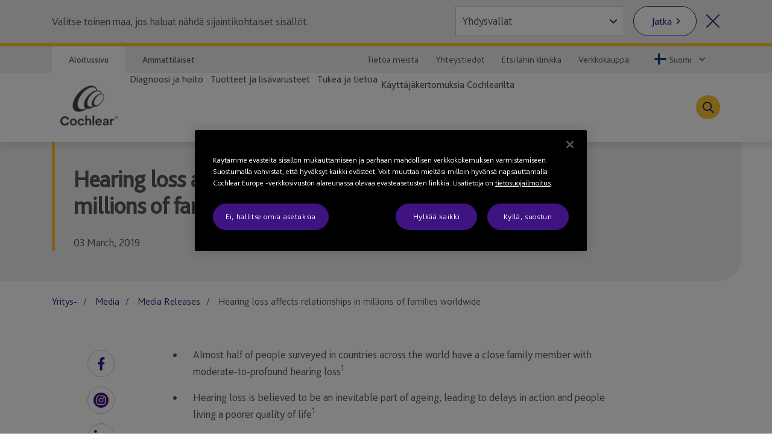

--- FILE ---
content_type: text/html; charset=utf-8
request_url: https://www.cochlear.com/fi/fi/corporate/media/media-releases/2019/2019-03-03-hearing-loss-affect-relationships-world-hearing-day-2019
body_size: 34688
content:
<!doctype html><html lang="fi" style="scroll-behavior:smooth"><head><meta charset="utf-8"><meta name="viewport" content="width=device-width,initial-scale=1,shrink-to-fit=no"><meta name="theme-color" content="#000000"><link rel="shortcut icon" href="/dist/cochlear/favicon.ico"><link href="/dist/cochlear/static/css/main.e21e82f7.chunk.css" rel="stylesheet"><title data-react-helmet="true">World Hearing Day 2019</title><meta data-react-helmet="true" name="title" content="World Hearing Day 2019"/><meta data-react-helmet="true" name="description" content="03 March, 2019"/><meta data-react-helmet="true" name="keywords" content="03 March, 2019: Almost half of us have a close family member with moderate-to-profound hearing loss, with eight in 10 believing it affects relationships with their loved ones."/><meta data-react-helmet="true" name="library" class="swiftype" data-type="string" content="fi_fi"/><meta data-react-helmet="true" name="st_description" class="swiftype" data-type="string" content="03 March, 2019"/><meta data-react-helmet="true" name="st_keywords" class="swiftype" data-type="string" content="03 March, 2019: Almost half of us have a close family member with moderate-to-profound hearing loss, with eight in 10 believing it affects relationships with their loved ones."/><meta data-react-helmet="true" property="og:locale" content="fi_fi"/><meta data-react-helmet="true" property="og:type" content="article"/><meta data-react-helmet="true" property="og:title" content="World Hearing Day 2019"/><meta data-react-helmet="true" property="og:description" content="03 March, 2019"/><meta data-react-helmet="true" property="og:site_name" content="Cochlear"/><meta data-react-helmet="true" property="og:updated_time" content="28/02/2020 6:55 PM"/><meta data-react-helmet="true" property="fb:app_id" content="127760087237610"/><meta data-react-helmet="true" name="twitter:description" content="03 March, 2019"/><meta data-react-helmet="true" name="twitter:title" content="World Hearing Day 2019"/><meta data-react-helmet="true" name="twitter:site" content="Cochlear"/><meta data-react-helmet="true" name="twitter:creator" content="@Cochlear_Europe"/><link data-react-helmet="true" rel="canonical" href="/fi/fi/corporate/media/media-releases/2019/2019-03-03-hearing-loss-affect-relationships-world-hearing-day-2019"/><link data-react-helmet="true" rel="alternate" href="/fi/fi/corporate/media/media-releases/2019/2019-03-03-hearing-loss-affect-relationships-world-hearing-day-2019" hrefLang="x-default"/><script src="//geoip-js.com/js/apis/geoip2/v2.1/geoip2.js"></script><!-- OneTrust Cookies Consent Notice start -->
<script type="text/javascript">
var hostname = location.hostname;

function buildPopup(){
    if(!(hostname.indexOf("cochlear.cloud") > -1) && (window === window.parent)) { // OneTrust Banner only for non-iFramed pages
        var otScr = document.createElement("script");
        otScr.src = "https://cdn.cookielaw.org/scripttemplates/otSDKStub.js";
        otScr.type = "text/javascript";
        otScr.charset = "UTF-8";
        otScr.setAttribute("data-document-language", "true");
        otScr.setAttribute("data-domain-script", "a63350be-edcd-4153-b08c-7d600c2e0971");
        document.head.appendChild(otScr);

        function OptanonWrapper() { 
            window.dataLayer.push( { event: 'OneTrustGroupsUpdated' } );
        }
    }
}

var continentCode = "";
var onSuccess = function(location){
    continentCode = location.continent.code;
    console.log("Continent = " + continentCode);
    if (continentCode == "EU") {
        buildPopup();
    } else {
        var cookieButton = document.getElementsByClassName('optanon-toggle-display');
        if (cookieButton.length > 0) {
            cookieButton[0].parentElement.remove();
        }
    }
};

var onError = function(error){
    console.log(
        "Error:"
        , JSON.stringify(error, undefined, 4)
    );
};
var urlPath = location.pathname.toLowerCase();
if (urlPath.startsWith("/global")) {
    geoip2.country(onSuccess, onError);
} else {
    buildPopup();
}
</script>
<!-- OneTrust Cookies Consent Notice end --><script>
var params = new URLSearchParams(window.location.search);
params.forEach(function (value, key) {
  if (key.startsWith("utm_") || key === 'fbclid') {
    sessionStorage.setItem(key, value);
  }
});
</script><script src="/dist/cochlear/static/js/Header.cd35e673.chunk.js"></script><script src="/dist/cochlear/static/js/HeaderBanner.c6995e43.chunk.js"></script><script src="/dist/cochlear/static/js/Breadcrumbs.a2fe0db9.chunk.js"></script><script src="/dist/cochlear/static/js/SocialShare.dc547eb1.chunk.js"></script><script src="/dist/cochlear/static/js/RichText.a4d99798.chunk.js"></script><script src="/dist/cochlear/static/js/Disclaimer.de465017.chunk.js"></script><script src="/dist/cochlear/static/js/Disclaimer.de465017.chunk.js"></script><script src="/dist/cochlear/static/js/Footer.50c82551.chunk.js"></script></head><body><noscript><div class="page-warning"><div class="l-padding">Please enable JavaScript in order to get the best experience when using this site.</div></div></noscript><div id="root"><noscript><iframe src="https://www.googletagmanager.com/ns.html?id=GTM-P8QH2F4" height="0" width="0" title="Google Tag Manager 1" aria-hidden="true" style="display:none;visibility:hidden"></iframe><iframe src="https://www.googletagmanager.com/ns.html?id=GTM-PVM6MWV" height="0" width="0" title="Google Tag Manager 2" aria-hidden="true" style="display:none;visibility:hidden"></iframe></noscript><div dir="ltr" data-template="article-page" class="main-content  l-layout l-one-column cf article-page"><main id="main" tabindex="-1" class="l-main "><header class="global-header"><ul class="accessibility-links" tabindex="-1"><li><a href="#article" tabindex="0">Jump to main content</a><a href="#nav" class="jump-nav-desktop" tabindex="0">Jump to main navigation</a><a href="#mobile-toolbar-nav" class="jump-nav-mobile" tabindex="0">Jump to main navigation</a></li></ul><nav id="mobile-toolbar-nav" class="mobile-toolbar"><ul class="cf"><li><button type="button" class="menu">Valikko</button></li><li><a href="/fi/fi/connect/contact-us" class="contact" title="" target="" tabindex="0">Ota yhteyttä</a></li><li><a href="/fi/fi/connect/find-a-clinic" class="clinic" title="" target="" tabindex="0">Etsi lähin klinikka</a></li><li><button type="button" class="search " tabindex="0">Haku</button></li></ul></nav><nav id="nav" class="nav-onscreen js-onscreen mobile-hidden "><div class="top-nav"><div class="l-padding"><div class="type-selector"><a href="/fi/fi/home" class="tab-home" title="Siirry Cochlearin kotisivulle" target="">Aloitussivu</a><a href="/fi/fi/professionals" class="tab-professionals" title="" target="">Ammattilaiset</a></div><div class="nav-selector"><a href="/fi/fi/about-us" class="" title="" target="">Tietoa meistä</a><a href="/fi/fi/connect/contact-us" class="" title="" target="">Yhteystiedot</a><a href="/fi/fi/connect/find-a-clinic" class="" title="" target="">Etsi lähin klinikka</a><a href="https://onlinestore.cochlear.fi/" class="" title="" target="_blank" rel="noopener noreferrer">Verkkokauppa</a><span class="contact nav-region-dropdown "><button class="nav-dropdown-toggle" type="button" id="dropdownCountryMenuButton" data-toggle="dropdown" aria-haspopup="true" aria-label="Select a language from the dropdown"><span id="nav-region-dropdown__cta" class="nav-region-dropdown__cta" aria-hidden="true"><img src="https://assets.cochlear.com/api/public/content/9b0c8f742a9348a89af0a08e51e5b278?v=ae9feb75" alt="Finnish flag icon" class="region-flag" loading="lazy"/>Suomi</span></button></span></div></div></div><div class="l-padding"><div class="logo"><a href="/fi/fi/home" class="" title="" target=""><img height="164" sitecorecontenthub-content-type="Image" alt="Cochlear-logo" width="196" thumbnailsrc="https://cochlearmediaportal.sitecorecontenthub.cloud/api/gateway/24969/thumbnail" src="https://assets.cochlear.com/api/public/content/45f3cdfbe24641b69870beed740063ac?v=ce0c0a42"/></a></div><ul class="nav cf  is-hidden "><li class="nav-item nav-item-top "><div role="presentation" class="nav-item-menu">Valikko</div><button class="nav-item-close" type="button">Sulje valikko</button></li><li class="nav-item "><button type="button" class="nav-item-title nav-item-title-top has-children" aria-expanded="false" aria-haspopup="true">Diagnoosi ja hoito</button></li><li class="nav-item "><button type="button" class="nav-item-title nav-item-title-top has-children" aria-expanded="false" aria-haspopup="true">Tuotteet ja lisävarusteet</button></li><li class="nav-item "><button type="button" class="nav-item-title nav-item-title-top has-children" aria-expanded="false" aria-haspopup="true">Tukea ja tietoa</button></li><li class="nav-item "><a class="nav-item-title nav-item-title-top" href="/fi/fi/home/your-cochlear-stories">Käyttäjäkertomuksia Cochlearilta</a></li></ul><div class="offscreen-background "></div><button class="link-icon search-toggle " type="button" aria-label="Toggle search" data-popover-id="global-search" aria-expanded="false"></button></div></nav><div class="mobile-header   "><div class="mobile-header__item"></div><div class="mobile-header__item"><span class="mobile-logo"><a href="/fi/fi/home" class="" title="" target=""><img height="42" sitecorecontenthub-content-type="Image" alt="Cochlear-logo" width="240" thumbnailsrc="https://cochlearmediaportal.sitecorecontenthub.cloud/api/gateway/24981/thumbnail" src="https://assets.cochlear.com/api/public/content/6eb6aec9067a429fb3f7da82e8940d7f?v=c0e5ece5"/></a></span></div><div class="mobile-header__item"></div></div></header><article id="article" class="article l-article  "><header class="landing-banner  no-image"><div class="background"></div><div class="l-padding"><div class="content "><span class="content-grouper"><span class="header-highlight"></span><h1 class="">Hearing loss affects relationships in millions of families worldwide</h1><div>03 March, 2019</div></span></div></div></header><nav class="l-padding breadcrumbs"><ul><li><a href="/fi/fi/corporate">Yritys-</a></li><li><a href="/fi/fi/corporate/media">Media</a></li><li><a href="/fi/fi/corporate/media/media-releases">Media Releases</a></li><li><span class="is-active">Hearing loss affects relationships in millions of families worldwide</span></li></ul></nav><div class="l-padding"><div class="l-content-column"><div class="social-share"><ul><li><span role="button" tabindex="0" aria-label="Facebook"><img height="68" sitecorecontenthub-content-type="Image" alt="Facebook logo" width="68" thumbnailsrc="https://cochlearmediaportal.sitecorecontenthub.cloud/api/gateway/25536/thumbnail" src="https://assets.cochlear.com/api/public/content/f67d4ca2854c47d48a4e2b1418e6463e?v=063741c1"/></span></li><li><span role="button" tabindex="0" aria-label="Instagram"><img height="68" dam-content-type="Image" width="68" thumbnailsrc="https://cochlearmediaportal.sitecorecontenthub.cloud/api/gateway/1189995/thumbnail" dam-id="7g5ncZZ1QUeCd7KRuQT_gA" src="https://assets.cochlear.com/api/public/content/45f2d9df301346999afcf03e6fe246ea?v=1bbebefc"/></span></li><li><span role="button" tabindex="0" aria-label="LinkedIn"><img height="60" sitecorecontenthub-content-type="Image" alt="LinkedIn logo" width="60" thumbnailsrc="https://cochlearmediaportal.sitecorecontenthub.cloud/api/gateway/25538/thumbnail" src="https://assets.cochlear.com/api/public/content/284db41af32b40c7b6c1eb01e3667208?v=5257b391"/></span></li></ul></div><div class="cm-rich-text"><div><ul>
    <li>Almost half of people surveyed in countries across the world have a close family member with moderate-to-profound hearing loss<sup>1</sup></li>
    <li>Hearing loss is believed to be an inevitable part of ageing, leading to delays in action and people living a poorer quality of life<sup>1</sup></li>
    <li>New data reveals the extent that hearing loss is affecting families around the globe<sup>1</sup></li>
</ul>
<p><strong>Sydney, Australia &ndash; 3 March 2019:</strong> Almost half of us have a close family member with moderate-to-profound hearing loss,<sup>1</sup> with eight in 10 believing it affects relationships with their loved ones.<sup>1</sup></p>
<p>This is one of the headline findings in a new report released on World Hearing Day (Sunday 3 March) that surveyed the attitudes of people in five countries around the world about hearing loss.<sup>1</sup></p>
<p><a rel="noopener noreferrer" href="https://assets.cochlear.com/api/public/content/313a6aa7f60a40ce99e507c4c7c2f3cb?v=47f367a1" target="_blank">The State of Hearing Report</a>,<sup>1</sup> conducted for Cochlear, reveals many people know that adults with hearing loss are facing social isolation, declining self-esteem and losing the ability to communicate as their families feel the strain.<sup>2</sup></p>
<p>However, a solution could start by people simply changing how they think about hearing loss and recognising it can often be preventable and treatable.</p>
<p>Despite 92 per cent of respondents recognising the ability to hear as important for overall quality of life, only 37 per cent have had a hearing test in the last two years, the report reveals.</p>
<p>This result highlights that people could do more to take control of their hearing. Getting a hearing test and seeking information about potential treatment options could be the first step towards better hearing, which can help keep the mind sharp and strengthen social connections.<sup>3,4,5,6,7</sup></p>
<p>"The ability to hear is crucial for people of all ages," said Dig Howitt, Chief Executive Officer and President of Cochlear.</p>
<p>"Hearing loss affects people of all ages and is more prevalent in older people. One in three people over 65 have a disabling hearing loss but many people do not put a high priority on treating hearing loss, delaying treatment and consequently experience a lower quality of life."</p>
<p>Seven in 10 respondents said they believe hearing loss is unavoidable as people get older. This rises to eight in 10 for people aged 65 years and older, who have some form of hearing loss.</p>
<p>Hearing loss affects 466 million people around the world and one in three people over the age of 65 live with severe to profound forms of the condition.<sup>2</sup> World Health Organization figures predict the total number of people living with hearing loss will nearly double by 2050 and this increase will be most noticeable amongst older people.<sup>2</sup></p>
<p>The State of Hearing Report surveyed 7,275 people in five countries &ndash; Australia, Germany, Japan, the United Kingdom, and United States of America.</p>
<p>Across all countries, a lack of action was consistent: seven in 10 people surveyed, who said they have some level of hearing loss, had not had their hearing checked.</p>
<p>The report highlighted that nations are looking to governments, government health bodies and insurance providers as responsible for national action on hearing loss.</p>
<p>This World Hearing Day, Cochlear and the World Health Organization are urging people around the world to check their hearing as a vital health priority and as a regular part of ongoing healthcare.</p>
<p>"As the world's population continues to live longer, preventing hearing loss, while maintaining and restoring hearing, will become imperative for health and wellbeing," said Mr Howitt.</p>
<p>"Getting a hearing test can be the first step in making sure people maintain their quality of life and continue to participate fully in society."</p>
<h4>Key Facts</h4>
<ul>
    <li>Hearing loss creates an annual global economic burden of &gt;USD $750B<sup>2</sup></li>
    <li>Almost half (46 per cent) of those surveyed have a family member with some level of hearing loss<sup>1</sup></li>
    <li>One in four people (27 per cent) surveyed said they do not know where to get their hearing checked<sup>1</sup></li>
    <li>More than half (59 per cent) of those surveyed agree that hearing loss has an impact on job prospects, performance and earning potential<sup>1</sup></li>
</ul>
<h4>About State of Hearing Report</h4>
<p>The State of Hearing Report 2019 surveyed people in five countries in December 2018. This included Australia, Germany, Japan, the United Kingdom, and United States of America to get a global perspective of how hearing affects individuals and communities. Some important trends emerged after speaking with more than 7,200 people, including more than 1,000 aged 60 years and older with hearing loss.</p>
<h4>About Cochlear Limited (ASX: COH)</h4>
<p>Cochlear is the global leader in implantable hearing solutions. The company has a global workforce of more than 3,500 people and invests more than AUD$160 million each year in research and development. Products include cochlear implants, bone conduction implants and acoustic implants, which healthcare professionals use to treat a range of moderate to profound types of hearing loss. Since 1981, Cochlear has provided more than 550,000 implantable devices, helping people of all ages, in more than 100 countries.</p>
<p>Please call 1-800-875-212, or email <a href="mailto:hearinghelp@cochlear.com">hearinghelp@cochlear.com</a>.</p>
<p><strong>For all media enquiries, please contact:</strong><br />
<strong>Luke Alexander</strong><br />
Cochlear Limited<br />
(+61) 491 052 646<br />
<a href="mailto:lalexander@cochlear.com">lalexander@cochlear.com</a></p>
<p><strong>Chris Adams</strong><br />
Edelman<br />
(+61) 412 584 414<br />
<a href="mailto:chris.adams@edelman.com">chris.adams@edelman.com</a></p></div></div></div></div><div class="disclaimer"><div class="l-padding"><h2>Vastuuvapauslauseke</h2><span><div><p>Keskustele kuulonaleneman hoitovaihtoehdoista hoitoalan ammattilaisen kanssa. Tulokset voivat vaihdella, ja hoitoalan ammattilainen kertoo sinulle tulokseen mahdollisesti vaikuttavista tekijöistä. Noudata aina käyttöohjeita. Kaikkia tuotteita ei ole saatavana kaikissa maissa. Pyydä tuotetietoja paikalliselta Cochlearin edustajalta.</p>
<p>Täydellinen luettelo Cochlearin tavaramerkeistä on <a href="/fi/fi/corporate/terms-of-use">Käyttöehdot</a>-sivullamme.</p>
<p>*<sup>1</sup> Mielipiteet ovat kunkin henkilön omia näkemyksiä. Käänny hoitoalan ammattilaisen puoleen, jos haluat tietää Cochlear-tekniikan soveltuvuudesta käyttöösi.</p></div></span></div></div><div class="disclaimer"><div class="l-padding"><h2>References</h2><span><div><ol>
    <li>The State of Hearing Report, conducted by Edelman for Cochlear in December 2018</li>
    <li>World Health Organization. Deafness &amp; Hearing Loss Factsheet. Available at<a rel="noopener noreferrer" href=" https://www.who.int/news-room/fact-sheets/detail/deafness-and-hearing-loss" target="_blank"> https://www.who.int/news-room/fact-sheets/detail/deafness-and-hearing-loss</a> [Last accessed Feb 2019]</li>
    <li>Fitzpatrick EM, Leblanc S. Exploring the factors influencing discontinued hearing aid use in patients with unilateral cochlear implants. Trends in Amplification. 2010, 14; (4): 199&ndash;210.</li>
    <li>Crowson MG, Semenov YR, Tucci DL, Niparko JK. Quality of life and cost-effectiveness of cochlear implants: A narrative review. Audiol Neurotol. 2017, 22: 236 &ndash; 258.</li>
    <li>V&ouml;lter C, G&ouml;tze L, Dazert S, Falkenstein M, Thomas JP. Can cochlear implantation improve neurocognition in the aging population? Clin Interv Aging. 2018, 13: 701&ndash;712.</li>
    <li>Mosnier I, Bebear JP, Marx M, Fraysse B, Truy E, Lina-Granade G, Mondain M, Sterkers-Arti&egrave;res F, Bordure P, Robier A, Godey B, Meyer B, Frachet B, Poncet-Wallet C, Bouccara D, Sterkers O. Improvement of cognitive function after cochlear implantation in elderly patients. JAMA Otolaryngol Head Neck Surg. 2015, 141; (5):442-50.</li>
    <li>Mosnier I, Vanier A, Bonnard D, Lina-Granade G, Truy E, Bordure P, Godey B, Marx M, Lescanne E, Venail F, Poncet C, Sterkers O, Belmin J. Long-term cognitive prognosis of profoundly deaf older adults after hearing rehabilitation using cochlear implants. J Am Geriatr Soc. 2018, 66; (8): 1553-1561.</li>
</ol></div></span></div></div></article><footer class="global-footer"><div class="l-padding"><nav><ul class="nav-footer has-5-items"><li class="brandImg"><img height="166" sitecorecontenthub-content-type="Image" alt="Cochlear-logo" width="196" thumbnailsrc="https://cochlearmediaportal.sitecorecontenthub.cloud/api/gateway/24994/thumbnail" loading="lazy" src="https://assets.cochlear.com/api/public/content/a8c5c4166cba4bdd85fd69811a617275?v=695b90cb"/></li><li class="nav-footer-item columns2"><ul><li><a href="/fi/fi/corporate/investors" class="" title="" target="">Sijoittajat</a></li><li><a href="/fi/fi/corporate/careers" class="" title="" target="">Työpaikat</a></li><li><a href="https://newsroom.notified.com/cochlear-fi" class="" title="" target="_blank" rel="noopener noreferrer">Media</a></li></ul></li><li class="nav-footer-item columns2"><ul><li><a href="https://www.cochlear.com/manuals" class="" title="" target="_blank" rel="noopener noreferrer">Tuoteoppaat</a></li><li><a href="" class="" title="" target="">Yleiset varoitukset</a></li><li><a href="/fi/fi/home/products-and-accessories/cochlear-nucleus-system/nucleus-implant-reliability" class="" title="Luotettavuustiedot" target="">Luotettavuustiedot</a></li><li><a href="https://www.cochlear.com/global/fi/corporate/compliance" target="_blank" rel="noopener noreferrer">Komplianssi</a></li></ul></li><li class="nav-footer-item column"><ul><li><a href="https://www.cochlear.com/corporate/privacy/fi" class="" title="Tietosuoja" target="_blank" rel="noopener noreferrer">Tietosuoja</a></li><li><a href="https://www.cochlear.com/global/en/corporate/data-privacy-and-security" class="" title="" target="_blank" rel="noopener noreferrer">Tietosuojasitoumus</a></li><li><a href="/fi/fi/corporate/terms-of-use" class="" title="" target="">Käyttöehdot</a></li></ul></li><li class="nav-footer-social nav-footer-item link-icons-disabled"><ul class="socials-items"><li><a href="https://www.facebook.com/CochlearSuomi" title="Talk to us on Facebook" target="_blank" rel="noopener noreferrer"><img height="68" sitecorecontenthub-content-type="Image" alt="Facebook logo" sitecorecontenthub-content-id="13637" width="68" thumbnailsrc="https://cochlearmediaportal.sitecorecontenthub.cloud/api/gateway/13637/thumbnail" class="icon" loading="lazy" src="https://assets.cochlear.com/api/public/content/8a6ba205972d4fd182c8e1b99b6b61b0?v=e23e0b79"/></a></li><li><a href="https://www.instagram.com/cochlearemea/" title="Talk to us on Instagram" target="_blank" rel="noopener noreferrer"><img height="100" sitecorecontenthub-content-type="Image" alt="Instagram logo" sitecorecontenthub-content-id="27732" width="100" thumbnailsrc="https://cochlearmediaportal.sitecorecontenthub.cloud/api/gateway/27732/thumbnail" class="icon" loading="lazy" src="https://assets.cochlear.com/api/public/content/05cb5b517fb04023a8c641474053ceb4?v=26d42928"/></a></li><li><a href="https://www.youtube.com/@CochlearSuomi" title="Talk to us on Youtube" target="_blank" rel="noopener noreferrer"><img height="68" sitecorecontenthub-content-type="Image" alt="YouTube logo" width="68" thumbnailsrc="https://cochlearmediaportal.sitecorecontenthub.cloud/api/gateway/13626/thumbnail" class="icon" loading="lazy" src="https://assets.cochlear.com/api/public/content/cdd2477a961b4e1e9f60bb131e35fe1e?v=5fe72000"/></a></li><li><a href="https://www.linkedin.com/company/cochlear/" title="Talk to us on LinkedIn" target="_blank" rel="noopener noreferrer"><img height="100" sitecorecontenthub-content-type="Image" alt="LinkedIn logo" sitecorecontenthub-content-id="27872" width="100" thumbnailsrc="https://cochlearmediaportal.sitecorecontenthub.cloud/api/gateway/27872/thumbnail" class="icon" loading="lazy" src="https://assets.cochlear.com/api/public/content/402753700756412abe7db70adb2f5417?v=48476ce8"/></a></li></ul></li></ul></nav></div><div class="subfooter-container"><div class="subfooter-link"><a href="##" class="optanon-toggle-display" title="Evästeasetukset" target="">Evästeasetukset</a></div><div class="subfooter-link"><a href="https://www.cochlear.com/global/en/corporate/cookies-notice" class="" title="" target="_blank" rel="noopener noreferrer">Evästeilmoitus</a></div><div class="subfooter-link"><a href="https://www.cochlear.com/global/fi/corporate/accessibility" target="_blank" rel="noopener noreferrer">Käyttöapu</a></div><div class="subfooter-copyright"><div><p>Tekijänoikeudet &copy; 2025 Cochlear Ltd. Kaikki oikeudet pidätetään</p></div></div></div></footer></main></div></div><script type="application/json" id="__JSS_STATE__">{"sitecore":{"context":{"pageEditing":false,"site":{"name":"cochlear-fi-fi"},"pageState":"normal","language":"fi-FI","itemPath":"\u002Fcorporate\u002Fmedia\u002Fmedia-releases\u002F2019\u002F2019-03-03-hearing-loss-affect-relationships-world-hearing-day-2019","metadata":{"title":"World Hearing Day 2019","description":"03 March, 2019","featureImage":null,"featuredWidth":0,"featuredHeight":0,"keywords":"03 March, 2019: Almost half of us have a close family member with moderate-to-profound hearing loss, with eight in 10 believing it affects relationships with their loved ones.","pageType":"","lastUpdated":"28\u002F02\u002F2020 6:55 PM","localeCode":"fi_fi","siteName":"Cochlear","facebookAppId":"127760087237610","twitterHandle":"@Cochlear_Europe","gtmContainerGlobal":"GTM-PVM6MWV","gtmContainerRegion":"GTM-P8QH2F4","mapsKey":"AIzaSyB-Le6GLJA6j3d0uwWedAdkFa9LYt6RlRs","webDirection":"Left to right","showCookieBanner":"1","enableLiveChat":"","liveChatReferenceId":"","contentDisclaimerShow":"","contentDisclaimerDataSource":{"modalStyle":null,"modalMessage":null,"option1Text":null,"option1Link":null,"option2Text":null,"option2Link":null},"urls":{"canonical":"\u002Ffi\u002Ffi\u002Fcorporate\u002Fmedia\u002Fmedia-releases\u002F2019\u002F2019-03-03-hearing-loss-affect-relationships-world-hearing-day-2019","alternate":[{"link":"\u002Ffi\u002Ffi\u002Fcorporate\u002Fmedia\u002Fmedia-releases\u002F2019\u002F2019-03-03-hearing-loss-affect-relationships-world-hearing-day-2019","lang":"x-default"}]},"schemaorg":"{\r\n  \"articleBody\": \"\u003Cul\u003E\\n    \u003Cli\u003EAlmost half of people surveyed in countries across the world have a close family member with moderate-to-profound hearing loss\u003Csup\u003E1\u003C\u002Fsup\u003E\u003C\u002Fli\u003E\\n    \u003Cli\u003EHearing loss is believed to be an inevitable part of ageing, leading to delays in action and people living a poorer quality of life\u003Csup\u003E1\u003C\u002Fsup\u003E\u003C\u002Fli\u003E\\n    \u003Cli\u003ENew data reveals the extent that hearing loss is affecting families around the globe\u003Csup\u003E1\u003C\u002Fsup\u003E\u003C\u002Fli\u003E\\n\u003C\u002Ful\u003E\\n\u003Cp\u003E\u003Cstrong\u003ESydney, Australia &ndash; 3 March 2019:\u003C\u002Fstrong\u003E Almost half of us have a close family member with moderate-to-profound hearing loss,\u003Csup\u003E1\u003C\u002Fsup\u003E with eight in 10 believing it affects relationships with their loved ones.\u003Csup\u003E1\u003C\u002Fsup\u003E\u003C\u002Fp\u003E\\n\u003Cp\u003EThis is one of the headline findings in a new report released on World Hearing Day (Sunday 3 March) that surveyed the attitudes of people in five countries around the world about hearing loss.\u003Csup\u003E1\u003C\u002Fsup\u003E\u003C\u002Fp\u003E\\n\u003Cp\u003E\u003Ca rel=\\\"noopener noreferrer\\\" href=\\\"https:\u002F\u002Fassets.cochlear.com\u002Fapi\u002Fpublic\u002Fcontent\u002F313a6aa7f60a40ce99e507c4c7c2f3cb?v=47f367a1\\\" target=\\\"_blank\\\"\u003EThe State of Hearing Report\u003C\u002Fa\u003E,\u003Csup\u003E1\u003C\u002Fsup\u003E conducted for Cochlear, reveals many people know that adults with hearing loss are facing social isolation, declining self-esteem and losing the ability to communicate as their families feel the strain.\u003Csup\u003E2\u003C\u002Fsup\u003E\u003C\u002Fp\u003E\\n\u003Cp\u003EHowever, a solution could start by people simply changing how they think about hearing loss and recognising it can often be preventable and treatable.\u003C\u002Fp\u003E\\n\u003Cp\u003EDespite 92 per cent of respondents recognising the ability to hear as important for overall quality of life, only 37 per cent have had a hearing test in the last two years, the report reveals.\u003C\u002Fp\u003E\\n\u003Cp\u003EThis result highlights that people could do more to take control of their hearing. Getting a hearing test and seeking information about potential treatment options could be the first step towards better hearing, which can help keep the mind sharp and strengthen social connections.\u003Csup\u003E3,4,5,6,7\u003C\u002Fsup\u003E\u003C\u002Fp\u003E\\n\u003Cp\u003E\\\"The ability to hear is crucial for people of all ages,\\\" said Dig Howitt, Chief Executive Officer and President of Cochlear.\u003C\u002Fp\u003E\\n\u003Cp\u003E\\\"Hearing loss affects people of all ages and is more prevalent in older people. One in three people over 65 have a disabling hearing loss but many people do not put a high priority on treating hearing loss, delaying treatment and consequently experience a lower quality of life.\\\"\u003C\u002Fp\u003E\\n\u003Cp\u003ESeven in 10 respondents said they believe hearing loss is unavoidable as people get older. This rises to eight in 10 for people aged 65 years and older, who have some form of hearing loss.\u003C\u002Fp\u003E\\n\u003Cp\u003EHearing loss affects 466 million people around the world and one in three people over the age of 65 live with severe to profound forms of the condition.\u003Csup\u003E2\u003C\u002Fsup\u003E World Health Organization figures predict the total number of people living with hearing loss will nearly double by 2050 and this increase will be most noticeable amongst older people.\u003Csup\u003E2\u003C\u002Fsup\u003E\u003C\u002Fp\u003E\\n\u003Cp\u003EThe State of Hearing Report surveyed 7,275 people in five countries &ndash; Australia, Germany, Japan, the United Kingdom, and United States of America.\u003C\u002Fp\u003E\\n\u003Cp\u003EAcross all countries, a lack of action was consistent: seven in 10 people surveyed, who said they have some level of hearing loss, had not had their hearing checked.\u003C\u002Fp\u003E\\n\u003Cp\u003EThe report highlighted that nations are looking to governments, government health bodies and insurance providers as responsible for national action on hearing loss.\u003C\u002Fp\u003E\\n\u003Cp\u003EThis World Hearing Day, Cochlear and the World Health Organization are urging people around the world to check their hearing as a vital health priority and as a regular part of ongoing healthcare.\u003C\u002Fp\u003E\\n\u003Cp\u003E\\\"As the world's population continues to live longer, preventing hearing loss, while maintaining and restoring hearing, will become imperative for health and wellbeing,\\\" said Mr Howitt.\u003C\u002Fp\u003E\\n\u003Cp\u003E\\\"Getting a hearing test can be the first step in making sure people maintain their quality of life and continue to participate fully in society.\\\"\u003C\u002Fp\u003E\\n\u003Ch4\u003EKey Facts\u003C\u002Fh4\u003E\\n\u003Cul\u003E\\n    \u003Cli\u003EHearing loss creates an annual global economic burden of &gt;USD $750B\u003Csup\u003E2\u003C\u002Fsup\u003E\u003C\u002Fli\u003E\\n    \u003Cli\u003EAlmost half (46 per cent) of those surveyed have a family member with some level of hearing loss\u003Csup\u003E1\u003C\u002Fsup\u003E\u003C\u002Fli\u003E\\n    \u003Cli\u003EOne in four people (27 per cent) surveyed said they do not know where to get their hearing checked\u003Csup\u003E1\u003C\u002Fsup\u003E\u003C\u002Fli\u003E\\n    \u003Cli\u003EMore than half (59 per cent) of those surveyed agree that hearing loss has an impact on job prospects, performance and earning potential\u003Csup\u003E1\u003C\u002Fsup\u003E\u003C\u002Fli\u003E\\n\u003C\u002Ful\u003E\\n\u003Ch4\u003EAbout State of Hearing Report\u003C\u002Fh4\u003E\\n\u003Cp\u003EThe State of Hearing Report 2019 surveyed people in five countries in December 2018. This included Australia, Germany, Japan, the United Kingdom, and United States of America to get a global perspective of how hearing affects individuals and communities. Some important trends emerged after speaking with more than 7,200 people, including more than 1,000 aged 60 years and older with hearing loss.\u003C\u002Fp\u003E\\n\u003Ch4\u003EAbout Cochlear Limited (ASX: COH)\u003C\u002Fh4\u003E\\n\u003Cp\u003ECochlear is the global leader in implantable hearing solutions. The company has a global workforce of more than 3,500 people and invests more than AUD$160 million each year in research and development. Products include cochlear implants, bone conduction implants and acoustic implants, which healthcare professionals use to treat a range of moderate to profound types of hearing loss. Since 1981, Cochlear has provided more than 550,000 implantable devices, helping people of all ages, in more than 100 countries.\u003C\u002Fp\u003E\\n\u003Cp\u003EPlease call 1-800-875-212, or email \u003Ca href=\\\"mailto:hearinghelp@cochlear.com\\\"\u003Ehearinghelp@cochlear.com\u003C\u002Fa\u003E.\u003C\u002Fp\u003E\\n\u003Cp\u003E\u003Cstrong\u003EFor all media enquiries, please contact:\u003C\u002Fstrong\u003E\u003Cbr \u002F\u003E\\n\u003Cstrong\u003ELuke Alexander\u003C\u002Fstrong\u003E\u003Cbr \u002F\u003E\\nCochlear Limited\u003Cbr \u002F\u003E\\n(+61) 491 052 646\u003Cbr \u002F\u003E\\n\u003Ca href=\\\"mailto:lalexander@cochlear.com\\\"\u003Elalexander@cochlear.com\u003C\u002Fa\u003E\u003C\u002Fp\u003E\\n\u003Cp\u003E\u003Cstrong\u003EChris Adams\u003C\u002Fstrong\u003E\u003Cbr \u002F\u003E\\nEdelman\u003Cbr \u002F\u003E\\n(+61) 412 584 414\u003Cbr \u002F\u003E\\n\u003Ca href=\\\"mailto:chris.adams@edelman.com\\\"\u003Echris.adams@edelman.com\u003C\u002Fa\u003E\u003C\u002Fp\u003E\",\r\n  \"wordCount\": 6050,\r\n  \"dateCreated\": \"2020-02-27T22:07:59Z\",\r\n  \"dateModified\": \"2020-02-28T07:55:52Z\",\r\n  \"datePublished\": \"2020-02-28T07:55:52Z\",\r\n  \"headline\": \"World Hearing Day 2019\",\r\n  \"keywords\": \"03 March, 2019: Almost half of us have a close family member with moderate-to-profound hearing loss, with eight in 10 believing it affects relationships with their loved ones.\",\r\n  \"description\": \"03 March, 2019\",\r\n  \"image\": \"\",\r\n  \"name\": \"World Hearing Day 2019\",\r\n  \"url\": \"\u002Ffi\u002Ffi\u002Fcorporate\u002Fmedia\u002Fmedia-releases\u002F2019\u002F2019-03-03-hearing-loss-affect-relationships-world-hearing-day-2019\",\r\n  \"@context\": \"http:\u002F\u002Fschema.org\",\r\n  \"@type\": \"Article\"\r\n}"}},"route":{"name":"2019 03 03 Hearing loss affect relationships World Hearing Day 2019","displayName":"2019 03 03 Hearing loss affect relationships World Hearing Day 2019","fields":{"System Name":{"value":""},"Document Number":{"value":""},"Document Version":{"value":""},"DateTime":{"value":"0001-01-01T00:00:00Z"},"Type":{"value":"Standard"},"Title":{"value":"World Hearing Day 2019"},"description":{"value":"03 March, 2019"},"ContentTags":[{"id":"f7e004b9-af73-4884-8055-fb82c39e349b","url":"\u002Fconfiguration\u002Ftags\u002Fyears\u002F2019","name":"2019","displayName":"2019","fields":{"HideFromDisplay":{"value":false},"HideFromFacet":{"value":false},"Title":{"value":"2019"}}}],"NavigationTitle":{"value":"Hearing loss affects relationships in millions of families worldwide"},"HideFromChildListing":{"value":false},"HideFromNavigation":{"value":false},"HideFromSitemap":{"value":false},"HideFromListing":{"value":false},"HideFromSearch":{"value":false},"NavigationLink":{"value":{"href":"\u002Ffi\u002Ffi\u002Fcorporate\u002Fmedia\u002Fmedia-releases\u002F2019\u002F2019-03-03-hearing-loss-affect-relationships-world-hearing-day-2019","id":"{95C5E254-5782-44ED-AF30-644566D9385F}","querystring":"","target":"","text":"Hearing loss affects relationships in millions of families worldwide","anchor":"","url":"\u002FCochlear-FI\u002FCorporate\u002FMedia\u002FMedia releases\u002F2019\u002F2019 03 03 Hearing loss affect relationships World Hearing Day 2019","title":"","class":"","linktype":"internal"}},"Priority":{"id":"faf57138-4083-4bc9-8de1-8e3785dd63ca","url":"\u002Fconfiguration\u002Fsitemappriority\u002Fpoint7","name":"Point7","displayName":"Point7","fields":{"Value":{"value":"0.7"}}},"Change Frequency":{"id":"de0aff1f-dff0-4eb5-adc0-c4e8f8176293","url":"\u002Fconfiguration\u002Fchangefrequency\u002Fmonthly","name":"monthly","displayName":"monthly","fields":{"Value":{"value":"monthly"}}},"image":{"value":{}},"metaTitle":{"value":""},"metaDescription":{"value":""},"useRebrandStyling":{"value":false},"noIndex":{"value":false},"otDomainScriptId":{"value":""},"isProfessional":{"value":false},"keywords":{"value":"03 March, 2019: Almost half of us have a close family member with moderate-to-profound hearing loss, with eight in 10 believing it affects relationships with their loved ones."},"pageType":{"value":""}},"databaseName":"web","deviceId":"fe5d7fdf-89c0-4d99-9aa3-b5fbd009c9f3","itemId":"95c5e254-5782-44ed-af30-644566d9385f","itemLanguage":"fi-FI","itemVersion":1,"layoutId":"0186c2a3-187b-4a42-80d0-21c2edefe6c2","templateId":"34433e19-a8eb-452c-b37f-558e58175003","templateName":"article-page","placeholders":{"header":[{"uid":"692ff2c9-0765-40ec-a957-8124a436322d","componentName":"HeaderBanner","dataSource":"{DD372008-89C3-46E2-A2DE-AD584D9AEAB9}","params":{},"fields":{"title":{"value":"Hearing loss affects relationships in millions of families worldwide"},"titleImage":{"value":{}},"hasFade":{"value":false},"description":{"value":"03 March, 2019"},"heading":{"value":""},"isFullWidthImage":{"value":false},"videoId":{"value":""},"videoLinkText":{"value":""},"image":{"value":{}},"link":{"value":{"href":""}}}},{"uid":"1160d2cc-c0d4-465e-a947-b888aba5db63","componentName":"Breadcrumbs","dataSource":"","params":{},"fields":{"data":{"item":{"url":"\u002Ffi\u002Ffi\u002Fcorporate\u002Fmedia\u002Fmedia-releases\u002F2019\u002F2019-03-03-hearing-loss-affect-relationships-world-hearing-day-2019","hideFromNavigation":{"boolValue":false},"title":{"value":"World Hearing Day 2019"},"navigationTitle":{"value":"Hearing loss affects relationships in millions of families worldwide"},"navigationLink":{"url":"\u002Ffi\u002Ffi\u002Fcorporate\u002Fmedia\u002Fmedia-releases\u002F2019\u002F2019-03-03-hearing-loss-affect-relationships-world-hearing-day-2019"},"parent":{"url":"\u002Ffi\u002Ffi\u002Fcorporate\u002Fmedia\u002Fmedia-releases\u002F2019","hideFromNavigation":{"boolValue":true},"title":{"value":"2019"},"navigationTitle":{"value":"2019"},"navigationLink":{"url":"\u002Ffi\u002Ffi\u002Fcorporate\u002Fmedia\u002Fmedia-releases\u002F2019"},"parent":{"url":"\u002Ffi\u002Ffi\u002Fcorporate\u002Fmedia\u002Fmedia-releases","hideFromNavigation":{"boolValue":false},"title":{"value":"Media releases"},"navigationTitle":{"value":"Media Releases"},"navigationLink":{"url":"\u002Ffi\u002Ffi\u002Fcorporate\u002Fmedia\u002Fmedia-releases"},"parent":{"url":"\u002Ffi\u002Ffi\u002Fcorporate\u002Fmedia","hideFromNavigation":{"boolValue":false},"title":{"value":"Media"},"navigationTitle":{"value":"Media"},"navigationLink":{"url":""},"parent":{"url":"\u002Ffi\u002Ffi\u002Fcorporate","hideFromNavigation":{"boolValue":false},"title":{"value":"Yritys-"},"navigationTitle":{"value":"Yritys-"},"navigationLink":{"url":""},"parent":{"url":"\u002Ffi\u002Ffi"}}}}}}}}}],"main":[{"uid":"10ccd698-4f48-4fba-b000-98f510371996","componentName":"SocialShare","dataSource":"{0E5B2535-DA9E-41AB-B48C-35754A8BE1AA}","params":{},"fields":{"shareLinks":[{"id":"6e5970f6-24a7-4af3-8515-e3a0a8b613b3","url":"\u002Fconfiguration\u002Fsocial-share\u002Fsocial-links\u002Ffacebook","name":"Facebook","displayName":"Facebook","fields":{"image":{"value":{"height":"68","sitecorecontenthub-content-type":"Image","alt":"Facebook logo","width":"68","thumbnailsrc":"https:\u002F\u002Fcochlearmediaportal.sitecorecontenthub.cloud\u002Fapi\u002Fgateway\u002F25536\u002Fthumbnail","src":"https:\u002F\u002Fassets.cochlear.com\u002Fapi\u002Fpublic\u002Fcontent\u002Ff67d4ca2854c47d48a4e2b1418e6463e?v=063741c1"}},"link":{"value":{"href":"https:\u002F\u002Fwww.facebook.com\u002FCochlearSuomi","linktype":"external","url":"https:\u002F\u002Fwww.facebook.com\u002FCochlearSuomi","anchor":"","target":"_blank"}},"title":{"value":"Facebook"}}},{"id":"838e0c54-4385-459e-8fc3-f2408b171429","url":"\u002Fconfiguration\u002Fsocial-share\u002Fsocial-links\u002Finstagram","name":"Instagram","displayName":"Instagram","fields":{"image":{"value":{"height":"68","dam-content-type":"Image","width":"68","thumbnailsrc":"https:\u002F\u002Fcochlearmediaportal.sitecorecontenthub.cloud\u002Fapi\u002Fgateway\u002F1189995\u002Fthumbnail","src":"https:\u002F\u002Fassets.cochlear.com\u002Fapi\u002Fpublic\u002Fcontent\u002F45f2d9df301346999afcf03e6fe246ea?v=1bbebefc","dam-id":"7g5ncZZ1QUeCd7KRuQT_gA"}},"link":{"value":{"href":"https:\u002F\u002Fwww.instagram.com\u002Fcochlearemea\u002F","text":"Instagram","linktype":"external","url":"https:\u002F\u002Fwww.instagram.com\u002Fcochlearemea\u002F","anchor":"","target":"_blank"}},"title":{"value":"Instagram"}}},{"id":"6265c04c-35f8-4d70-9da6-927aa96e19d7","url":"\u002Fconfiguration\u002Fsocial-share\u002Fsocial-links\u002Flinkedin","name":"Linkedin","displayName":"Linkedin","fields":{"image":{"value":{"height":"60","sitecorecontenthub-content-type":"Image","alt":"LinkedIn logo","width":"60","thumbnailsrc":"https:\u002F\u002Fcochlearmediaportal.sitecorecontenthub.cloud\u002Fapi\u002Fgateway\u002F25538\u002Fthumbnail","src":"https:\u002F\u002Fassets.cochlear.com\u002Fapi\u002Fpublic\u002Fcontent\u002F284db41af32b40c7b6c1eb01e3667208?v=5257b391"}},"link":{"value":{"href":"https:\u002F\u002Fwww.linkedin.com\u002Fcompany\u002Fcochlear\u002F","linktype":"external","url":"https:\u002F\u002Fwww.linkedin.com\u002Fcompany\u002Fcochlear\u002F","anchor":"","target":""}},"title":{"value":"LinkedIn"}}}]}},{"uid":"adf4f482-9c1d-4888-9556-ebc1325a69b7","componentName":"RichText","dataSource":"{A3B2E6C3-A9AC-42F0-B481-F20B3508BA67}","params":{},"fields":{"hasFade":{"value":false},"richText":{"value":"\u003Cul\u003E\n    \u003Cli\u003EAlmost half of people surveyed in countries across the world have a close family member with moderate-to-profound hearing loss\u003Csup\u003E1\u003C\u002Fsup\u003E\u003C\u002Fli\u003E\n    \u003Cli\u003EHearing loss is believed to be an inevitable part of ageing, leading to delays in action and people living a poorer quality of life\u003Csup\u003E1\u003C\u002Fsup\u003E\u003C\u002Fli\u003E\n    \u003Cli\u003ENew data reveals the extent that hearing loss is affecting families around the globe\u003Csup\u003E1\u003C\u002Fsup\u003E\u003C\u002Fli\u003E\n\u003C\u002Ful\u003E\n\u003Cp\u003E\u003Cstrong\u003ESydney, Australia &ndash; 3 March 2019:\u003C\u002Fstrong\u003E Almost half of us have a close family member with moderate-to-profound hearing loss,\u003Csup\u003E1\u003C\u002Fsup\u003E with eight in 10 believing it affects relationships with their loved ones.\u003Csup\u003E1\u003C\u002Fsup\u003E\u003C\u002Fp\u003E\n\u003Cp\u003EThis is one of the headline findings in a new report released on World Hearing Day (Sunday 3 March) that surveyed the attitudes of people in five countries around the world about hearing loss.\u003Csup\u003E1\u003C\u002Fsup\u003E\u003C\u002Fp\u003E\n\u003Cp\u003E\u003Ca rel=\"noopener noreferrer\" href=\"https:\u002F\u002Fassets.cochlear.com\u002Fapi\u002Fpublic\u002Fcontent\u002F313a6aa7f60a40ce99e507c4c7c2f3cb?v=47f367a1\" target=\"_blank\"\u003EThe State of Hearing Report\u003C\u002Fa\u003E,\u003Csup\u003E1\u003C\u002Fsup\u003E conducted for Cochlear, reveals many people know that adults with hearing loss are facing social isolation, declining self-esteem and losing the ability to communicate as their families feel the strain.\u003Csup\u003E2\u003C\u002Fsup\u003E\u003C\u002Fp\u003E\n\u003Cp\u003EHowever, a solution could start by people simply changing how they think about hearing loss and recognising it can often be preventable and treatable.\u003C\u002Fp\u003E\n\u003Cp\u003EDespite 92 per cent of respondents recognising the ability to hear as important for overall quality of life, only 37 per cent have had a hearing test in the last two years, the report reveals.\u003C\u002Fp\u003E\n\u003Cp\u003EThis result highlights that people could do more to take control of their hearing. Getting a hearing test and seeking information about potential treatment options could be the first step towards better hearing, which can help keep the mind sharp and strengthen social connections.\u003Csup\u003E3,4,5,6,7\u003C\u002Fsup\u003E\u003C\u002Fp\u003E\n\u003Cp\u003E\"The ability to hear is crucial for people of all ages,\" said Dig Howitt, Chief Executive Officer and President of Cochlear.\u003C\u002Fp\u003E\n\u003Cp\u003E\"Hearing loss affects people of all ages and is more prevalent in older people. One in three people over 65 have a disabling hearing loss but many people do not put a high priority on treating hearing loss, delaying treatment and consequently experience a lower quality of life.\"\u003C\u002Fp\u003E\n\u003Cp\u003ESeven in 10 respondents said they believe hearing loss is unavoidable as people get older. This rises to eight in 10 for people aged 65 years and older, who have some form of hearing loss.\u003C\u002Fp\u003E\n\u003Cp\u003EHearing loss affects 466 million people around the world and one in three people over the age of 65 live with severe to profound forms of the condition.\u003Csup\u003E2\u003C\u002Fsup\u003E World Health Organization figures predict the total number of people living with hearing loss will nearly double by 2050 and this increase will be most noticeable amongst older people.\u003Csup\u003E2\u003C\u002Fsup\u003E\u003C\u002Fp\u003E\n\u003Cp\u003EThe State of Hearing Report surveyed 7,275 people in five countries &ndash; Australia, Germany, Japan, the United Kingdom, and United States of America.\u003C\u002Fp\u003E\n\u003Cp\u003EAcross all countries, a lack of action was consistent: seven in 10 people surveyed, who said they have some level of hearing loss, had not had their hearing checked.\u003C\u002Fp\u003E\n\u003Cp\u003EThe report highlighted that nations are looking to governments, government health bodies and insurance providers as responsible for national action on hearing loss.\u003C\u002Fp\u003E\n\u003Cp\u003EThis World Hearing Day, Cochlear and the World Health Organization are urging people around the world to check their hearing as a vital health priority and as a regular part of ongoing healthcare.\u003C\u002Fp\u003E\n\u003Cp\u003E\"As the world's population continues to live longer, preventing hearing loss, while maintaining and restoring hearing, will become imperative for health and wellbeing,\" said Mr Howitt.\u003C\u002Fp\u003E\n\u003Cp\u003E\"Getting a hearing test can be the first step in making sure people maintain their quality of life and continue to participate fully in society.\"\u003C\u002Fp\u003E\n\u003Ch4\u003EKey Facts\u003C\u002Fh4\u003E\n\u003Cul\u003E\n    \u003Cli\u003EHearing loss creates an annual global economic burden of &gt;USD $750B\u003Csup\u003E2\u003C\u002Fsup\u003E\u003C\u002Fli\u003E\n    \u003Cli\u003EAlmost half (46 per cent) of those surveyed have a family member with some level of hearing loss\u003Csup\u003E1\u003C\u002Fsup\u003E\u003C\u002Fli\u003E\n    \u003Cli\u003EOne in four people (27 per cent) surveyed said they do not know where to get their hearing checked\u003Csup\u003E1\u003C\u002Fsup\u003E\u003C\u002Fli\u003E\n    \u003Cli\u003EMore than half (59 per cent) of those surveyed agree that hearing loss has an impact on job prospects, performance and earning potential\u003Csup\u003E1\u003C\u002Fsup\u003E\u003C\u002Fli\u003E\n\u003C\u002Ful\u003E\n\u003Ch4\u003EAbout State of Hearing Report\u003C\u002Fh4\u003E\n\u003Cp\u003EThe State of Hearing Report 2019 surveyed people in five countries in December 2018. This included Australia, Germany, Japan, the United Kingdom, and United States of America to get a global perspective of how hearing affects individuals and communities. Some important trends emerged after speaking with more than 7,200 people, including more than 1,000 aged 60 years and older with hearing loss.\u003C\u002Fp\u003E\n\u003Ch4\u003EAbout Cochlear Limited (ASX: COH)\u003C\u002Fh4\u003E\n\u003Cp\u003ECochlear is the global leader in implantable hearing solutions. The company has a global workforce of more than 3,500 people and invests more than AUD$160 million each year in research and development. Products include cochlear implants, bone conduction implants and acoustic implants, which healthcare professionals use to treat a range of moderate to profound types of hearing loss. Since 1981, Cochlear has provided more than 550,000 implantable devices, helping people of all ages, in more than 100 countries.\u003C\u002Fp\u003E\n\u003Cp\u003EPlease call 1-800-875-212, or email \u003Ca href=\"mailto:hearinghelp@cochlear.com\"\u003Ehearinghelp@cochlear.com\u003C\u002Fa\u003E.\u003C\u002Fp\u003E\n\u003Cp\u003E\u003Cstrong\u003EFor all media enquiries, please contact:\u003C\u002Fstrong\u003E\u003Cbr \u002F\u003E\n\u003Cstrong\u003ELuke Alexander\u003C\u002Fstrong\u003E\u003Cbr \u002F\u003E\nCochlear Limited\u003Cbr \u002F\u003E\n(+61) 491 052 646\u003Cbr \u002F\u003E\n\u003Ca href=\"mailto:lalexander@cochlear.com\"\u003Elalexander@cochlear.com\u003C\u002Fa\u003E\u003C\u002Fp\u003E\n\u003Cp\u003E\u003Cstrong\u003EChris Adams\u003C\u002Fstrong\u003E\u003Cbr \u002F\u003E\nEdelman\u003Cbr \u002F\u003E\n(+61) 412 584 414\u003Cbr \u002F\u003E\n\u003Ca href=\"mailto:chris.adams@edelman.com\"\u003Echris.adams@edelman.com\u003C\u002Fa\u003E\u003C\u002Fp\u003E"}}}],"footer":[{"uid":"c1e6be84-04fb-4804-a455-2d424998185e","componentName":"Disclaimer","dataSource":"{441AA9FC-6835-4164-BD52-17224189DEA1}","params":{},"fields":{"description":{"value":"\u003Cp\u003EKeskustele kuulonaleneman hoitovaihtoehdoista hoitoalan ammattilaisen kanssa. Tulokset voivat vaihdella, ja hoitoalan ammattilainen kertoo sinulle tulokseen mahdollisesti vaikuttavista tekijöistä. Noudata aina käyttöohjeita. Kaikkia tuotteita ei ole saatavana kaikissa maissa. Pyydä tuotetietoja paikalliselta Cochlearin edustajalta.\u003C\u002Fp\u003E\r\n\u003Cp\u003ETäydellinen luettelo Cochlearin tavaramerkeistä on \u003Ca href=\"\u002Ffi\u002Ffi\u002Fcorporate\u002Fterms-of-use\"\u003EKäyttöehdot\u003C\u002Fa\u003E-sivullamme.\u003C\u002Fp\u003E\r\n\u003Cp\u003E*\u003Csup\u003E1\u003C\u002Fsup\u003E Mielipiteet ovat kunkin henkilön omia näkemyksiä. Käänny hoitoalan ammattilaisen puoleen, jos haluat tietää Cochlear-tekniikan soveltuvuudesta käyttöösi.\u003C\u002Fp\u003E"},"title":{"value":"Vastuuvapauslauseke"}}},{"uid":"b563012f-dc80-4a8b-a42c-5a86b0034e19","componentName":"Disclaimer","dataSource":"{11302974-94FA-47F8-B534-0C8824F3F539}","params":{},"fields":{"description":{"value":"\u003Col\u003E\n    \u003Cli\u003EThe State of Hearing Report, conducted by Edelman for Cochlear in December 2018\u003C\u002Fli\u003E\n    \u003Cli\u003EWorld Health Organization. Deafness &amp; Hearing Loss Factsheet. Available at\u003Ca rel=\"noopener noreferrer\" href=\" https:\u002F\u002Fwww.who.int\u002Fnews-room\u002Ffact-sheets\u002Fdetail\u002Fdeafness-and-hearing-loss\" target=\"_blank\"\u003E https:\u002F\u002Fwww.who.int\u002Fnews-room\u002Ffact-sheets\u002Fdetail\u002Fdeafness-and-hearing-loss\u003C\u002Fa\u003E [Last accessed Feb 2019]\u003C\u002Fli\u003E\n    \u003Cli\u003EFitzpatrick EM, Leblanc S. Exploring the factors influencing discontinued hearing aid use in patients with unilateral cochlear implants. Trends in Amplification. 2010, 14; (4): 199&ndash;210.\u003C\u002Fli\u003E\n    \u003Cli\u003ECrowson MG, Semenov YR, Tucci DL, Niparko JK. Quality of life and cost-effectiveness of cochlear implants: A narrative review. Audiol Neurotol. 2017, 22: 236 &ndash; 258.\u003C\u002Fli\u003E\n    \u003Cli\u003EV&ouml;lter C, G&ouml;tze L, Dazert S, Falkenstein M, Thomas JP. Can cochlear implantation improve neurocognition in the aging population? Clin Interv Aging. 2018, 13: 701&ndash;712.\u003C\u002Fli\u003E\n    \u003Cli\u003EMosnier I, Bebear JP, Marx M, Fraysse B, Truy E, Lina-Granade G, Mondain M, Sterkers-Arti&egrave;res F, Bordure P, Robier A, Godey B, Meyer B, Frachet B, Poncet-Wallet C, Bouccara D, Sterkers O. Improvement of cognitive function after cochlear implantation in elderly patients. JAMA Otolaryngol Head Neck Surg. 2015, 141; (5):442-50.\u003C\u002Fli\u003E\n    \u003Cli\u003EMosnier I, Vanier A, Bonnard D, Lina-Granade G, Truy E, Bordure P, Godey B, Marx M, Lescanne E, Venail F, Poncet C, Sterkers O, Belmin J. Long-term cognitive prognosis of profoundly deaf older adults after hearing rehabilitation using cochlear implants. J Am Geriatr Soc. 2018, 66; (8): 1553-1561.\u003C\u002Fli\u003E\n\u003C\u002Fol\u003E"},"title":{"value":"References"}}}],"global-header":[{"uid":"51d1ffb1-bc23-429f-b324-20a46338b3bb","componentName":"Header","dataSource":"{3EF67862-9676-4CD4-8CBC-058BD43BC6CB}","params":{},"fields":{"desktopLogo":{"value":{"height":"164","sitecorecontenthub-content-type":"Image","alt":"Cochlear-logo","width":"196","thumbnailsrc":"https:\u002F\u002Fcochlearmediaportal.sitecorecontenthub.cloud\u002Fapi\u002Fgateway\u002F24969\u002Fthumbnail","src":"https:\u002F\u002Fassets.cochlear.com\u002Fapi\u002Fpublic\u002Fcontent\u002F45f3cdfbe24641b69870beed740063ac?v=ce0c0a42"}},"logoLink":{"value":{"href":"\u002Ffi\u002Ffi\u002Fhome","class":"","querystring":"","id":"{C19A6086-3AD6-462D-8774-EC5FDF07A256}","anchor":"","target":"","title":"","linktype":"internal","text":"Aloitussivu","url":"\u002FCochlear-FI\u002FHome"}},"mobileLogo":{"value":{"height":"42","sitecorecontenthub-content-type":"Image","alt":"Cochlear-logo","width":"240","thumbnailsrc":"https:\u002F\u002Fcochlearmediaportal.sitecorecontenthub.cloud\u002Fapi\u002Fgateway\u002F24981\u002Fthumbnail","src":"https:\u002F\u002Fassets.cochlear.com\u002Fapi\u002Fpublic\u002Fcontent\u002F6eb6aec9067a429fb3f7da82e8940d7f?v=c0e5ece5"}},"contactLink":{"value":{"href":"\u002Ffi\u002Ffi\u002Fconnect\u002Fcontact-us","class":"","querystring":"","id":"{C251A8AA-D535-49CC-8127-474FB3AECC36}","anchor":"","target":"","title":"","linktype":"internal","text":"Ota yhteyttä","url":"\u002FCochlear-FI\u002FConnect\u002FContact us"}},"searchText":{"value":"Haku"},"additionalList":[{"id":"7581488a-c83d-4e54-9dcf-4c6699c87e75","url":"\u002Fconfiguration\u002Fheader\u002Fnavigation-links\u002Fabout-us","name":"About Us","displayName":"About Us","fields":{"icon":{"value":""},"link":{"value":{"href":"\u002Ffi\u002Ffi\u002Fabout-us","id":"{263E37AE-FD4D-4A60-A1AC-6940F84AD5FE}","querystring":"","target":"","text":"Tietoa meistä","anchor":"","url":"\u002FCochlear-FI\u002FAbout us","title":"","class":"","linktype":"internal"}}}},{"id":"50b769f2-947a-4704-9475-61ca587ec87f","url":"\u002Fconfiguration\u002Fheader\u002Fnavigation-links\u002Fcontact-us","name":"Contact Us","displayName":"Contact Us","fields":{"icon":{"value":""},"link":{"value":{"href":"\u002Ffi\u002Ffi\u002Fconnect\u002Fcontact-us","id":"{C251A8AA-D535-49CC-8127-474FB3AECC36}","querystring":"","text":"Yhteystiedot","anchor":"","url":"\u002FCochlear-FI\u002FConnect\u002FContact us","title":"","linktype":"internal","class":"","target":""}}}},{"id":"f5483715-0f66-4d5e-8438-fc9b81b345a9","url":"\u002Fconfiguration\u002Fheader\u002Fnavigation-links\u002Ffind-a-clinic","name":"Find a Clinic","displayName":"Find a Clinic","fields":{"icon":{"value":""},"link":{"value":{"href":"\u002Ffi\u002Ffi\u002Fconnect\u002Ffind-a-clinic","id":"{45273A19-A91A-4831-A890-39FC619BBE1C}","querystring":"","target":"","text":"Etsi lähin klinikka","anchor":"","url":"\u002FCochlear-FI\u002FConnect\u002FFind a Clinic","title":"","class":"","linktype":"internal"}}}},{"id":"d6ff572c-c5ca-49f4-9ed8-586e105020f5","url":"\u002Fconfiguration\u002Fheader\u002Fnavigation-links\u002Fstore","name":"Store","displayName":"Store","fields":{"icon":{"value":""},"link":{"value":{"href":"https:\u002F\u002Fonlinestore.cochlear.fi\u002F","id":"{00000000-0000-0000-0000-000000000000}","querystring":"","text":"Verkkokauppa","anchor":"","url":"https:\u002F\u002Fonlinestore.cochlear.fi\u002F","title":"","linktype":"external","class":"","target":"_blank"}}}},{"id":"4882cec6-db0e-4501-92bd-9b4caa10ecc6","url":"\u002Fconfiguration\u002Fheader\u002Fnavigation-links\u002Fswitch-to-professional","name":"Switch to Professional","displayName":"Switch to Professional","fields":{"icon":{"value":""},"link":{"value":{"href":"\u002Ffi\u002Ffi\u002Fprofessionals","id":"{5CC17F88-6561-4674-956D-0AFECCBD6B3E}","querystring":"","target":"","text":"Siirry ammattilaisille suunnattuun sivustoon","anchor":"","url":"\u002FCochlear-FI\u002FProfessionals","title":"Siirry ammattilaisille suunnattuun sivustoon","class":"","linktype":"internal"}}}}],"clinicFinderLink":{"value":{"href":"\u002Ffi\u002Ffi\u002Fconnect\u002Ffind-a-clinic","class":"","querystring":"","id":"{45273A19-A91A-4831-A890-39FC619BBE1C}","anchor":"","target":"","title":"","linktype":"internal","text":"Etsi lähin klinikka","url":"\u002FCochlear-FI\u002FConnect\u002FFind a Clinic"}},"closeText":{"value":"Sulje valikko"},"menuText":{"value":"Valikko"},"backText":{"value":"Takaisin"},"searchDescription":{"value":""},"searchLink":{"value":{"href":"\u002Ffi\u002Ffi\u002Fconnect\u002Fsearch-results","class":"","querystring":"","id":"{E2479D9E-EE36-4670-A543-9C5E3288EE5C}","anchor":"","target":"","title":"","linktype":"internal","text":"","url":"\u002FCochlear-FI\u002FConnect\u002FSearch Results"}},"searchPlaceholder":{"value":"Kirjoita hakusana"},"showSearchIcon":{"value":true},"jumpToContentText":{"value":"Jump to main content"},"languageSelectAria":{"value":"Select a language from the dropdown"},"countrySelectAria":{"value":"Select a country from the options below"},"jumpToNavText":{"value":"Jump to main navigation"},"countrySelectClose":{"value":"Close country selector"},"messageBannerText":{"value":""},"topNavList":[{"id":"7581488a-c83d-4e54-9dcf-4c6699c87e75","url":"\u002Fconfiguration\u002Fheader\u002Fnavigation-links\u002Fabout-us","name":"About Us","displayName":"About Us","fields":{"icon":{"value":""},"link":{"value":{"href":"\u002Ffi\u002Ffi\u002Fabout-us","id":"{263E37AE-FD4D-4A60-A1AC-6940F84AD5FE}","querystring":"","target":"","text":"Tietoa meistä","anchor":"","url":"\u002FCochlear-FI\u002FAbout us","title":"","class":"","linktype":"internal"}}}},{"id":"50b769f2-947a-4704-9475-61ca587ec87f","url":"\u002Fconfiguration\u002Fheader\u002Fnavigation-links\u002Fcontact-us","name":"Contact Us","displayName":"Contact Us","fields":{"icon":{"value":""},"link":{"value":{"href":"\u002Ffi\u002Ffi\u002Fconnect\u002Fcontact-us","id":"{C251A8AA-D535-49CC-8127-474FB3AECC36}","querystring":"","text":"Yhteystiedot","anchor":"","url":"\u002FCochlear-FI\u002FConnect\u002FContact us","title":"","linktype":"internal","class":"","target":""}}}},{"id":"f5483715-0f66-4d5e-8438-fc9b81b345a9","url":"\u002Fconfiguration\u002Fheader\u002Fnavigation-links\u002Ffind-a-clinic","name":"Find a Clinic","displayName":"Find a Clinic","fields":{"icon":{"value":""},"link":{"value":{"href":"\u002Ffi\u002Ffi\u002Fconnect\u002Ffind-a-clinic","id":"{45273A19-A91A-4831-A890-39FC619BBE1C}","querystring":"","target":"","text":"Etsi lähin klinikka","anchor":"","url":"\u002FCochlear-FI\u002FConnect\u002FFind a Clinic","title":"","class":"","linktype":"internal"}}}},{"id":"d6ff572c-c5ca-49f4-9ed8-586e105020f5","url":"\u002Fconfiguration\u002Fheader\u002Fnavigation-links\u002Fstore","name":"Store","displayName":"Store","fields":{"icon":{"value":""},"link":{"value":{"href":"https:\u002F\u002Fonlinestore.cochlear.fi\u002F","id":"{00000000-0000-0000-0000-000000000000}","querystring":"","text":"Verkkokauppa","anchor":"","url":"https:\u002F\u002Fonlinestore.cochlear.fi\u002F","title":"","linktype":"external","class":"","target":"_blank"}}}}],"homeLink":{"value":{"href":"\u002Ffi\u002Ffi\u002Fhome","class":"","querystring":"","id":"{C19A6086-3AD6-462D-8774-EC5FDF07A256}","anchor":"","target":"","title":"Siirry Cochlearin kotisivulle","linktype":"internal","text":"Aloitussivu","url":"\u002FCochlear-FI\u002FHome"}},"menuLinkDescription":{"value":"Lue lisää aiheesta"},"professionalsLink":{"value":{"href":"\u002Ffi\u002Ffi\u002Fprofessionals","class":"","querystring":"","id":"{5CC17F88-6561-4674-956D-0AFECCBD6B3E}","anchor":"","target":"","title":"","linktype":"internal","text":"Ammattilaiset","url":"\u002FCochlear-FI\u002FProfessionals"}},"loginLink":{"value":{"href":""}},"menuLinkText":{"value":"Lue lisää"},"rootItem":{"id":"c19a6086-3ad6-462d-8774-ec5fdf07a256","url":"\u002Fhome","name":"Home","displayName":"Home","fields":{"System Name":{"value":"Windchill"},"Document Number":{"value":"D1817823"},"Document Version":{"value":"6"},"DateTime":{"value":"0001-01-01T00:00:00Z"},"Type":{"value":"Standard"},"Title":{"value":"Hear now. And always"},"description":{"value":"Cochlear on implantoitavien kuulolaitteiden johtava yritys, jonka tuotteet auttavat palauttamaan kuulon ja yhdistämään ihmiset äänten maailmaan "},"ContentTags":[],"NavigationTitle":{"value":"Aloitussivu"},"HideFromChildListing":{"value":false},"HideFromNavigation":{"value":false},"HideFromSitemap":{"value":false},"HideFromListing":{"value":false},"HideFromSearch":{"value":false},"NavigationLink":{"value":{"href":""}},"Priority":{"id":"12912e70-edea-478c-8e76-ee22e03de63b","url":"\u002Fconfiguration\u002Fsitemappriority\u002F1point0","name":"1Point0","displayName":"1Point0","fields":{"Value":{"value":"1.0"}}},"Change Frequency":{"id":"f6eba89e-f8ec-40e8-ad49-9a548e6f75a7","url":"\u002Fconfiguration\u002Fchangefrequency\u002Falways","name":"always","displayName":"always","fields":{"Value":{"value":"always"}}},"image":{"value":{}},"metaTitle":{"value":""},"metaDescription":{"value":""},"useRebrandStyling":{"value":false},"noIndex":{"value":false},"otDomainScriptId":{"value":""},"isProfessional":{"value":false},"keywords":{"value":"sisäkorvaistute puheprosessori, puheprosessori lisävarusteet, Nucleus 7 puheprosessori, Cochlear laite, kuulonalenema, puheprosessori, kuuloistutteet, Nucleus 7, Cochlear"},"pageType":{"value":""}}},"showTopNav":{"value":true},"additionalStoreLinks":[],"countrySelectTitle":{"value":"Valitse maa"},"languageOtherIcon":{"value":{"height":"227","sitecorecontenthub-content-type":"Image","alt":"Maapallokuvake","width":"228","thumbnailsrc":"https:\u002F\u002Fcochlearmediaportal.sitecorecontenthub.cloud\u002Fapi\u002Fgateway\u002F25064\u002Fthumbnail","src":"https:\u002F\u002Fassets.cochlear.com\u002Fapi\u002Fpublic\u002Fcontent\u002Fe357832667a74e048b256b0e9b275541?v=552109b9"}},"countryRedirectButton":{"value":"Jatka"},"countryRedirectClose":{"value":"Sulje maan valinta"},"countryRedirectText":{"value":"Valitse toinen maa, jos haluat nähdä sijaintikohtaiset sisällöt. "},"regionList":[{"id":"591c2a10-e43f-4029-ae77-bd239b79b6fa","url":"\u002Fconfiguration\u002Fcountries\u002Finternational","name":"International","displayName":"International","fields":{"heading":{"value":"Muu maailma"},"countryList":[{"id":"aa02cefb-e404-4813-8e39-ebee5a3ea783","url":"\u002Fconfiguration\u002Fcountries\u002Finternational\u002Finternational","name":"International","displayName":"International","fields":{"languageList":[{"id":"64fa7530-3520-4660-880d-8026910f89e6","url":"\u002Fconfiguration\u002Flanguages\u002Fenglish","name":"English","displayName":"English","fields":{"key":{"value":"en"},"sitecoreKey":{"value":""},"text":{"value":"Englanti"}}}],"link":{"value":{"href":"https:\u002F\u002Fwww.cochlear.com\u002Fintl","linktype":"external","url":"https:\u002F\u002Fwww.cochlear.com\u002Fintl","anchor":"","target":""}},"text":{"value":"Muu maailma"},"icon":{"value":{"height":"227","sitecorecontenthub-content-type":"Image","alt":"Globe icon","width":"228","thumbnailsrc":"https:\u002F\u002Fcochlearmediaportal.sitecorecontenthub.cloud\u002Fapi\u002Fgateway\u002F25064\u002Fthumbnail","src":"https:\u002F\u002Fassets.cochlear.com\u002Fapi\u002Fpublic\u002Fcontent\u002Fe357832667a74e048b256b0e9b275541?v=552109b9"}},"key":{"value":"intl"},"isoLanguageList":[]}}]}},{"id":"30067922-d1e7-4b62-8f48-2d16ae96b24d","url":"\u002Fconfiguration\u002Fcountries\u002Famericas","name":"Americas","displayName":"Americas","fields":{"heading":{"value":"Amerikan mantereet"},"countryList":[{"id":"3738c571-ad6f-4b6a-b347-692382f25973","url":"\u002Fconfiguration\u002Fcountries\u002Famericas\u002Famerica","name":"America","displayName":"America","fields":{"languageList":[{"id":"64fa7530-3520-4660-880d-8026910f89e6","url":"\u002Fconfiguration\u002Flanguages\u002Fenglish","name":"English","displayName":"English","fields":{"key":{"value":"en"},"sitecoreKey":{"value":""},"text":{"value":"Englanti"}}},{"id":"faef69cd-0781-4182-9fbd-b368510bd986","url":"\u002Fconfiguration\u002Flanguages\u002Fspanish","name":"Spanish","displayName":"Spanish","fields":{"key":{"value":"es"},"sitecoreKey":{"value":""},"text":{"value":"Espanja"}}}],"link":{"value":{"href":"https:\u002F\u002Fwww.cochlear.com\u002Fus","linktype":"external","url":"https:\u002F\u002Fwww.cochlear.com\u002Fus","anchor":"","target":""}},"text":{"value":"Yhdysvallat"},"icon":{"value":{"height":"64","sitecorecontenthub-content-type":"Image","alt":"US flag icon","width":"64","thumbnailsrc":"https:\u002F\u002Fcochlearmediaportal.sitecorecontenthub.cloud\u002Fapi\u002Fgateway\u002F25140\u002Fthumbnail","src":"https:\u002F\u002Fassets.cochlear.com\u002Fapi\u002Fpublic\u002Fcontent\u002F9fc3b2412b9d437dbab88cb301ff276b?v=9d687315"}},"key":{"value":"us"},"isoLanguageList":[]}},{"id":"7c7446a0-f911-49cc-af60-7a7829c5a6f5","url":"\u002Fconfiguration\u002Fcountries\u002Famericas\u002Fcanada","name":"Canada","displayName":"Canada","fields":{"languageList":[{"id":"64fa7530-3520-4660-880d-8026910f89e6","url":"\u002Fconfiguration\u002Flanguages\u002Fenglish","name":"English","displayName":"English","fields":{"key":{"value":"en"},"sitecoreKey":{"value":""},"text":{"value":"Englanti"}}},{"id":"d13153ae-e0ca-405a-b3f0-896e492fd446","url":"\u002Fconfiguration\u002Flanguages\u002Ffrench","name":"French","displayName":"French","fields":{"key":{"value":"fr"},"sitecoreKey":{"value":"fr-FR"},"text":{"value":"Ranska"}}}],"link":{"value":{"href":"https:\u002F\u002Fwww.cochlear.com\u002Fca","linktype":"external","url":"https:\u002F\u002Fwww.cochlear.com\u002Fca","anchor":"","target":""}},"text":{"value":"Kanada"},"icon":{"value":{"height":"64","sitecorecontenthub-content-type":"Image","alt":"Canadian flag icon","width":"64","thumbnailsrc":"https:\u002F\u002Fcochlearmediaportal.sitecorecontenthub.cloud\u002Fapi\u002Fgateway\u002F25023\u002Fthumbnail","src":"https:\u002F\u002Fassets.cochlear.com\u002Fapi\u002Fpublic\u002Fcontent\u002F0de3e404413342d8ba15ad391596db11?v=2a67e76d"}},"key":{"value":"ca"},"isoLanguageList":[]}},{"id":"423911f3-33c2-4751-a2d1-c1078ae37930","url":"\u002Fconfiguration\u002Fcountries\u002Famericas\u002Flatin-america","name":"Latin America","displayName":"Latin America","fields":{"languageList":[{"id":"faef69cd-0781-4182-9fbd-b368510bd986","url":"\u002Fconfiguration\u002Flanguages\u002Fspanish","name":"Spanish","displayName":"Spanish","fields":{"key":{"value":"es"},"sitecoreKey":{"value":""},"text":{"value":"Espanja"}}}],"link":{"value":{"href":"https:\u002F\u002Fwww.cochlear.com\u002Fla\u002Fes\u002Fhome","linktype":"external","url":"https:\u002F\u002Fwww.cochlear.com\u002Fla\u002Fes\u002Fhome","anchor":"","target":""}},"text":{"value":"Latinalainen Amerikka"},"icon":{"value":{"height":"227","sitecorecontenthub-content-type":"Image","alt":"Globe icon","width":"228","thumbnailsrc":"https:\u002F\u002Fcochlearmediaportal.sitecorecontenthub.cloud\u002Fapi\u002Fgateway\u002F25064\u002Fthumbnail","src":"https:\u002F\u002Fassets.cochlear.com\u002Fapi\u002Fpublic\u002Fcontent\u002Fe357832667a74e048b256b0e9b275541?v=552109b9"}},"key":{"value":"la"},"isoLanguageList":[]}},{"id":"c4a1aa47-c381-4f69-9bdf-30c17a7e9aae","url":"\u002Fconfiguration\u002Fcountries\u002Famericas\u002Fbrazil","name":"Brazil","displayName":"Brazil","fields":{"languageList":[{"id":"dcb9f2f9-384a-4117-b537-b7766e12fbad","url":"\u002Fconfiguration\u002Flanguages\u002Fportuguese-brazil","name":"Portuguese Brazil","displayName":"Portuguese Brazil","fields":{"key":{"value":"pt"},"sitecoreKey":{"value":"pt-BR"},"text":{"value":"Portugali"}}}],"link":{"value":{"href":"https:\u002F\u002Fwww.cochlear.com\u002Fbr\u002Fpt\u002Fhome","linktype":"external","url":"https:\u002F\u002Fwww.cochlear.com\u002Fbr\u002Fpt\u002Fhome","anchor":"","target":""}},"text":{"value":"Brasilia"},"icon":{"value":{"height":"64","sitecorecontenthub-content-type":"Image","alt":"Brazilian flag icon","width":"64","thumbnailsrc":"https:\u002F\u002Fcochlearmediaportal.sitecorecontenthub.cloud\u002Fapi\u002Fgateway\u002F25015\u002Fthumbnail","src":"https:\u002F\u002Fassets.cochlear.com\u002Fapi\u002Fpublic\u002Fcontent\u002F59fbe1e136214536964ac2d29c07acbd?v=3e9c02f9"}},"key":{"value":"br"},"isoLanguageList":[]}}]}},{"id":"8deaa84c-f869-4ca2-8bd4-9cbf874785e1","url":"\u002Fconfiguration\u002Fcountries\u002Fmiddle-east---africa","name":"Middle East - Africa","displayName":"Middle East - Africa","fields":{"heading":{"value":"Lähi-itä ja Afrikka"},"countryList":[{"id":"19496d5f-7250-499e-860b-3fca13ed636e","url":"\u002Fconfiguration\u002Fcountries\u002Fmiddle-east---africa\u002Fmiddle-east","name":"Middle East","displayName":"Middle East","fields":{"languageList":[{"id":"f35a1888-f671-40e2-b06a-6a907648d399","url":"\u002Fconfiguration\u002Flanguages\u002Farabic","name":"Arabic","displayName":"Arabic","fields":{"key":{"value":"ar"},"sitecoreKey":{"value":"ar-AE"},"text":{"value":"Arabia"}}}],"link":{"value":{"href":"https:\u002F\u002Fwww.cochlear.com\u002Fme","linktype":"external","url":"https:\u002F\u002Fwww.cochlear.com\u002Fme","anchor":"","target":""}},"text":{"value":"Lähi-itä"},"icon":{"value":{"height":"227","sitecorecontenthub-content-type":"Image","alt":"Globe icon","width":"228","thumbnailsrc":"https:\u002F\u002Fcochlearmediaportal.sitecorecontenthub.cloud\u002Fapi\u002Fgateway\u002F25064\u002Fthumbnail","src":"https:\u002F\u002Fassets.cochlear.com\u002Fapi\u002Fpublic\u002Fcontent\u002Fe357832667a74e048b256b0e9b275541?v=552109b9"}},"key":{"value":"me"},"isoLanguageList":[]}},{"id":"8401e086-5ad5-4954-87ca-d81aa287ad37","url":"\u002Fconfiguration\u002Fcountries\u002Fmiddle-east---africa\u002Fafrica","name":"Africa","displayName":"Africa","fields":{"languageList":[{"id":"64fa7530-3520-4660-880d-8026910f89e6","url":"\u002Fconfiguration\u002Flanguages\u002Fenglish","name":"English","displayName":"English","fields":{"key":{"value":"en"},"sitecoreKey":{"value":""},"text":{"value":"Englanti"}}}],"link":{"value":{"href":"https:\u002F\u002Fwww.cochlear.com\u002Fintl\u002Fcontact\u002Fafrican-region","linktype":"external","url":"https:\u002F\u002Fwww.cochlear.com\u002Fintl\u002Fcontact\u002Fafrican-region","anchor":"","target":"|Custom"}},"text":{"value":"Afrikka"},"icon":{"value":{"height":"227","sitecorecontenthub-content-type":"Image","alt":"Globe icon","width":"228","thumbnailsrc":"https:\u002F\u002Fcochlearmediaportal.sitecorecontenthub.cloud\u002Fapi\u002Fgateway\u002F25064\u002Fthumbnail","src":"https:\u002F\u002Fassets.cochlear.com\u002Fapi\u002Fpublic\u002Fcontent\u002Fe357832667a74e048b256b0e9b275541?v=552109b9"}},"key":{"value":"cf"},"isoLanguageList":[]}}]}},{"id":"57fa062c-9586-4f32-abcb-a212ac072af4","url":"\u002Fconfiguration\u002Fcountries\u002Feurope","name":"Europe","displayName":"Europe","fields":{"heading":{"value":"Eurooppa"},"countryList":[{"id":"10d0f385-1a15-4df0-b262-a7e23f70f6b5","url":"\u002Fconfiguration\u002Fcountries\u002Feurope\u002Faustria","name":"Austria","displayName":"Austria","fields":{"languageList":[{"id":"8a1dca27-af13-4f8a-be7b-71114bbda214","url":"\u002Fconfiguration\u002Flanguages\u002Fgerman","name":"German","displayName":"German","fields":{"key":{"value":"de"},"sitecoreKey":{"value":"de-DE"},"text":{"value":"Saksa"}}}],"link":{"value":{"href":"https:\u002F\u002Fwww.cochlear.com\u002Fat","linktype":"external","url":"https:\u002F\u002Fwww.cochlear.com\u002Fat","anchor":"","target":""}},"text":{"value":"Itävalta"},"icon":{"value":{"height":"64","sitecorecontenthub-content-type":"Image","alt":"Austrian flag icon","width":"64","thumbnailsrc":"https:\u002F\u002Fcochlearmediaportal.sitecorecontenthub.cloud\u002Fapi\u002Fgateway\u002F25017\u002Fthumbnail","src":"https:\u002F\u002Fassets.cochlear.com\u002Fapi\u002Fpublic\u002Fcontent\u002F63a76eaac24a4462b57e8805efe3a65b?v=8d29a6bb"}},"key":{"value":"at"},"isoLanguageList":[]}},{"id":"b719edf8-4be5-4e1d-a228-0dd6366985eb","url":"\u002Fconfiguration\u002Fcountries\u002Feurope\u002Fczech-republic","name":"Czech Republic","displayName":"Czech Republic","fields":{"languageList":[{"id":"395e0a88-f1f7-47aa-a4d2-5aa81c801c60","url":"\u002Fconfiguration\u002Flanguages\u002Fczech","name":"Czech","displayName":"Czech","fields":{"key":{"value":"cz"},"sitecoreKey":{"value":"cs-CZ"},"text":{"value":"Tšekki"}}}],"link":{"value":{"href":"https:\u002F\u002Fwww.cochlear.com\u002Fcz","linktype":"external","url":"https:\u002F\u002Fwww.cochlear.com\u002Fcz","anchor":"","target":""}},"text":{"value":"Tšekin tasavalta"},"icon":{"value":{"height":"64","sitecorecontenthub-content-type":"Image","alt":"Czech Republic flag icon","width":"64","thumbnailsrc":"https:\u002F\u002Fcochlearmediaportal.sitecorecontenthub.cloud\u002Fapi\u002Fgateway\u002F25021\u002Fthumbnail","src":"https:\u002F\u002Fassets.cochlear.com\u002Fapi\u002Fpublic\u002Fcontent\u002F476c869dd029458dba240c7589603a27?v=e401ab83"}},"key":{"value":"cz"},"isoLanguageList":[]}},{"id":"71f527ed-0bd7-44b6-8250-40b1b37bb3b7","url":"\u002Fconfiguration\u002Fcountries\u002Feurope\u002Fdenmark","name":"Denmark","displayName":"Denmark","fields":{"languageList":[{"id":"953575ff-3df9-45a4-aa60-156b31c3b844","url":"\u002Fconfiguration\u002Flanguages\u002Fdanish","name":"Danish","displayName":"Danish","fields":{"key":{"value":"dk"},"sitecoreKey":{"value":"da-DK"},"text":{"value":"Tanska"}}}],"link":{"value":{"href":"https:\u002F\u002Fwww.cochlear.com\u002Fdk","linktype":"external","url":"https:\u002F\u002Fwww.cochlear.com\u002Fdk","anchor":"","target":""}},"text":{"value":"Tanska"},"icon":{"value":{"height":"64","sitecorecontenthub-content-type":"Image","alt":"Denmark flag icon","width":"64","thumbnailsrc":"https:\u002F\u002Fcochlearmediaportal.sitecorecontenthub.cloud\u002Fapi\u002Fgateway\u002F25028\u002Fthumbnail","src":"https:\u002F\u002Fassets.cochlear.com\u002Fapi\u002Fpublic\u002Fcontent\u002F8facd979ebd1450493e4e48e90bad61b?v=0452e01a"}},"key":{"value":"dk"},"isoLanguageList":[]}},{"id":"40be1306-1b1b-4834-b129-a39c2486ee0a","url":"\u002Fconfiguration\u002Fcountries\u002Feurope\u002Ffinland","name":"Finland","displayName":"Finland","fields":{"languageList":[{"id":"53397250-4881-4c61-983a-fadce4f1fbfc","url":"\u002Fconfiguration\u002Flanguages\u002Ffinnish","name":"Finnish","displayName":"Finnish","fields":{"key":{"value":"fi"},"sitecoreKey":{"value":""},"text":{"value":"Suomi"}}}],"link":{"value":{"href":"https:\u002F\u002Fwww.cochlear.com\u002Ffi","linktype":"external","url":"https:\u002F\u002Fwww.cochlear.com\u002Ffi","anchor":"","target":""}},"text":{"value":"Suomi"},"icon":{"value":{"height":"64","sitecorecontenthub-content-type":"Image","alt":"Finnish flag icon","width":"64","thumbnailsrc":"https:\u002F\u002Fcochlearmediaportal.sitecorecontenthub.cloud\u002Fapi\u002Fgateway\u002F25030\u002Fthumbnail","src":"https:\u002F\u002Fassets.cochlear.com\u002Fapi\u002Fpublic\u002Fcontent\u002F9b0c8f742a9348a89af0a08e51e5b278?v=ae9feb75"}},"key":{"value":"fi"},"isoLanguageList":[]}},{"id":"c17a7918-7598-4392-bd8d-9a458ec9d337","url":"\u002Fconfiguration\u002Fcountries\u002Feurope\u002Ffrance","name":"France","displayName":"France","fields":{"languageList":[{"id":"d13153ae-e0ca-405a-b3f0-896e492fd446","url":"\u002Fconfiguration\u002Flanguages\u002Ffrench","name":"French","displayName":"French","fields":{"key":{"value":"fr"},"sitecoreKey":{"value":"fr-FR"},"text":{"value":"Ranska"}}}],"link":{"value":{"href":"https:\u002F\u002Fwww.cochlear.com\u002Ffr","linktype":"external","url":"https:\u002F\u002Fwww.cochlear.com\u002Ffr","anchor":"","target":""}},"text":{"value":"Ranska"},"icon":{"value":{"height":"64","sitecorecontenthub-content-type":"Image","alt":"French flag icon","width":"64","thumbnailsrc":"https:\u002F\u002Fcochlearmediaportal.sitecorecontenthub.cloud\u002Fapi\u002Fgateway\u002F25038\u002Fthumbnail","src":"https:\u002F\u002Fassets.cochlear.com\u002Fapi\u002Fpublic\u002Fcontent\u002Fa801a2f6e3f14689a7ca44d73ab57690?v=361042b2"}},"key":{"value":"fr"},"isoLanguageList":[]}},{"id":"db1d57ba-62da-445c-86c8-46a9900e0c75","url":"\u002Fconfiguration\u002Fcountries\u002Feurope\u002Fgermany","name":"Germany","displayName":"Germany","fields":{"languageList":[{"id":"8a1dca27-af13-4f8a-be7b-71114bbda214","url":"\u002Fconfiguration\u002Flanguages\u002Fgerman","name":"German","displayName":"German","fields":{"key":{"value":"de"},"sitecoreKey":{"value":"de-DE"},"text":{"value":"Saksa"}}}],"link":{"value":{"href":"https:\u002F\u002Fwww.cochlear.com\u002Fde","linktype":"external","url":"https:\u002F\u002Fwww.cochlear.com\u002Fde","anchor":"","target":""}},"text":{"value":"Saksa"},"icon":{"value":{"height":"64","sitecorecontenthub-content-type":"Image","alt":"German flag icon","width":"64","thumbnailsrc":"https:\u002F\u002Fcochlearmediaportal.sitecorecontenthub.cloud\u002Fapi\u002Fgateway\u002F25041\u002Fthumbnail","src":"https:\u002F\u002Fassets.cochlear.com\u002Fapi\u002Fpublic\u002Fcontent\u002Fc8eddd67a5914a5b9941ad8ff224d8d1?v=1ec53edb"}},"key":{"value":"de"},"isoLanguageList":[]}},{"id":"f41f10d1-a20a-4f9b-ab58-72e53b9dbbbe","url":"\u002Fconfiguration\u002Fcountries\u002Feurope\u002Fhungary","name":"Hungary","displayName":"Hungary","fields":{"languageList":[{"id":"57b8b4d1-b77a-40c7-8d9c-c1b1e8649075","url":"\u002Fconfiguration\u002Flanguages\u002Fhungarian","name":"Hungarian","displayName":"Hungarian","fields":{"key":{"value":"hu"},"sitecoreKey":{"value":"hu-HU"},"text":{"value":"Unkari"}}}],"link":{"value":{"href":"https:\u002F\u002Fwww.cochlear.com\u002Fhu","linktype":"external","url":"https:\u002F\u002Fwww.cochlear.com\u002Fhu","anchor":"","target":""}},"text":{"value":"Unkari"},"icon":{"value":{"height":"64","sitecorecontenthub-content-type":"Image","alt":"Hungarian flag icon","width":"64","thumbnailsrc":"https:\u002F\u002Fcochlearmediaportal.sitecorecontenthub.cloud\u002Fapi\u002Fgateway\u002F25047\u002Fthumbnail","src":"https:\u002F\u002Fassets.cochlear.com\u002Fapi\u002Fpublic\u002Fcontent\u002Fdb18b46c66c34746baf0dee7d99d10f6?v=3ff965ea"}},"key":{"value":"hu"},"isoLanguageList":[]}},{"id":"22d69ced-c080-48ca-8ad5-3a520a41ca35","url":"\u002Fconfiguration\u002Fcountries\u002Feurope\u002Fireland","name":"Ireland","displayName":"Ireland","fields":{"languageList":[{"id":"64fa7530-3520-4660-880d-8026910f89e6","url":"\u002Fconfiguration\u002Flanguages\u002Fenglish","name":"English","displayName":"English","fields":{"key":{"value":"en"},"sitecoreKey":{"value":""},"text":{"value":"Englanti"}}}],"link":{"value":{"href":"https:\u002F\u002Fwww.cochlear.com\u002Fuk","linktype":"external","url":"https:\u002F\u002Fwww.cochlear.com\u002Fuk","anchor":"","target":""}},"text":{"value":"Irlanti"},"icon":{"value":{"height":"64","sitecorecontenthub-content-type":"Image","alt":"Irish flag icon","sitecorecontenthub-content-id":"27621","width":"64","thumbnailsrc":"https:\u002F\u002Fcochlearmediaportal.sitecorecontenthub.cloud\u002Fapi\u002Fgateway\u002F27621\u002Fthumbnail","src":"https:\u002F\u002Fassets.cochlear.com\u002Fapi\u002Fpublic\u002Fcontent\u002F6cfe95dce5e9476d94ed76af40100cdf?v=67b1355d"}},"key":{"value":"uk"},"isoLanguageList":[]}},{"id":"2a0de9ac-51bb-42a1-8f67-22cc818d8cc8","url":"\u002Fconfiguration\u002Fcountries\u002Feurope\u002Fisrael","name":"Israel","displayName":"Israel","fields":{"languageList":[{"id":"e087be14-d344-49e0-8d49-c69ef889c625","url":"\u002Fconfiguration\u002Flanguages\u002Fhebrew","name":"Hebrew","displayName":"Hebrew","fields":{"key":{"value":"il"},"sitecoreKey":{"value":"he-IL"},"text":{"value":"Heprea"}}}],"link":{"value":{"href":"https:\u002F\u002Fwww.cochlear.com\u002Fil","linktype":"external","url":"https:\u002F\u002Fwww.cochlear.com\u002Fil","anchor":"","target":""}},"text":{"value":"Israel"},"icon":{"value":{"height":"64","sitecorecontenthub-content-type":"Image","alt":"Israeli flag icon","width":"64","thumbnailsrc":"https:\u002F\u002Fcochlearmediaportal.sitecorecontenthub.cloud\u002Fapi\u002Fgateway\u002F25075\u002Fthumbnail","src":"https:\u002F\u002Fassets.cochlear.com\u002Fapi\u002Fpublic\u002Fcontent\u002Fb44ae373057e4379a4a65d28f69d4e03?v=ff4638e1"}},"key":{"value":"il"},"isoLanguageList":[]}},{"id":"d0e689f2-dbb6-4d6a-bc73-28772007d587","url":"\u002Fconfiguration\u002Fcountries\u002Feurope\u002Fitaly","name":"Italy","displayName":"Italy","fields":{"languageList":[{"id":"be0cdd4a-7ce1-4ac7-b39d-758c03ad2728","url":"\u002Fconfiguration\u002Flanguages\u002Fitalian","name":"Italian","displayName":"Italian","fields":{"key":{"value":"it"},"sitecoreKey":{"value":""},"text":{"value":"Italia"}}}],"link":{"value":{"href":"https:\u002F\u002Fwww.cochlear.com\u002Fit","linktype":"external","url":"https:\u002F\u002Fwww.cochlear.com\u002Fit","anchor":"","target":""}},"text":{"value":"Italia"},"icon":{"value":{"height":"64","sitecorecontenthub-content-type":"Image","alt":"Italian flag icon","width":"64","thumbnailsrc":"https:\u002F\u002Fcochlearmediaportal.sitecorecontenthub.cloud\u002Fapi\u002Fgateway\u002F25072\u002Fthumbnail","src":"https:\u002F\u002Fassets.cochlear.com\u002Fapi\u002Fpublic\u002Fcontent\u002Ff6f444b77cf3401d8c921d10e25f5baf?v=767547d8"}},"key":{"value":"it"},"isoLanguageList":[]}},{"id":"9150cf54-ec00-4e5c-8e85-17e4408b41bf","url":"\u002Fconfiguration\u002Fcountries\u002Feurope\u002Fnetherlands","name":"Netherlands","displayName":"Netherlands","fields":{"languageList":[{"id":"e003a933-7020-4006-a220-6a6829e63ab0","url":"\u002Fconfiguration\u002Flanguages\u002Fdutch","name":"Dutch","displayName":"Dutch","fields":{"key":{"value":"nl"},"sitecoreKey":{"value":"nl"},"text":{"value":"Hollanti"}}}],"link":{"value":{"href":"https:\u002F\u002Fwww.cochlear.com\u002Fnl","linktype":"external","url":"https:\u002F\u002Fwww.cochlear.com\u002Fnl","anchor":"","target":""}},"text":{"value":"Alankomaat"},"icon":{"value":{"height":"64","sitecorecontenthub-content-type":"Image","alt":"Dutch flag icon","width":"64","thumbnailsrc":"https:\u002F\u002Fcochlearmediaportal.sitecorecontenthub.cloud\u002Fapi\u002Fgateway\u002F25096\u002Fthumbnail","src":"https:\u002F\u002Fassets.cochlear.com\u002Fapi\u002Fpublic\u002Fcontent\u002F2a3ea08e4c844117ba3f3ac79a13fbfe?v=5319b546"}},"key":{"value":"nl"},"isoLanguageList":[]}},{"id":"b3abcece-8365-4152-a4c4-ef175ee7f6c6","url":"\u002Fconfiguration\u002Fcountries\u002Feurope\u002Fnorway","name":"Norway","displayName":"Norway","fields":{"languageList":[{"id":"d8c6c55c-27e3-4e09-97f5-06b34665cbf4","url":"\u002Fconfiguration\u002Flanguages\u002Fnorwegian","name":"Norwegian","displayName":"Norwegian","fields":{"key":{"value":"no"},"sitecoreKey":{"value":"nb-NO"},"text":{"value":"Norja"}}}],"link":{"value":{"href":"https:\u002F\u002Fwww.cochlear.com\u002Fno","linktype":"external","url":"https:\u002F\u002Fwww.cochlear.com\u002Fno","anchor":"","target":""}},"text":{"value":"Norja"},"icon":{"value":{"height":"64","sitecorecontenthub-content-type":"Image","alt":"Norwegian flag icon","width":"64","thumbnailsrc":"https:\u002F\u002Fcochlearmediaportal.sitecorecontenthub.cloud\u002Fapi\u002Fgateway\u002F25102\u002Fthumbnail","src":"https:\u002F\u002Fassets.cochlear.com\u002Fapi\u002Fpublic\u002Fcontent\u002F00615d1621604de5adc9cfb2cb3fef3a?v=c57b0d2a"}},"key":{"value":"no"},"isoLanguageList":[]}},{"id":"afa04223-300e-4273-8fda-79827204061c","url":"\u002Fconfiguration\u002Fcountries\u002Feurope\u002Fother-eastern-europe","name":"Other Eastern Europe","displayName":"Other Eastern Europe","fields":{"languageList":[{"id":"3066d97f-6495-431b-b0e8-cc7e2b28e101","url":"\u002Fconfiguration\u002Flanguages\u002Frussian","name":"Russian","displayName":"Russian","fields":{"key":{"value":"ru"},"sitecoreKey":{"value":"ru"},"text":{"value":"Venäjä"}}}],"link":{"value":{"href":"https:\u002F\u002Fwww.cochlear.com\u002Foee","linktype":"external","url":"https:\u002F\u002Fwww.cochlear.com\u002Foee","anchor":"","target":""}},"text":{"value":"Muu – Itä-Eurooppa"},"icon":{"value":{"height":"227","sitecorecontenthub-content-type":"Image","alt":"Globe icon","sitecorecontenthub-content-id":"25064","width":"228","thumbnailsrc":"https:\u002F\u002Fcochlearmediaportal.sitecorecontenthub.cloud\u002Fapi\u002Fgateway\u002F25064\u002Fthumbnail","src":"https:\u002F\u002Fassets.cochlear.com\u002Fapi\u002Fpublic\u002Fcontent\u002Fe357832667a74e048b256b0e9b275541?v=9c04e76e"}},"key":{"value":"oee"},"isoLanguageList":[]}},{"id":"501d4516-7909-4ddf-92b8-dae013e1daed","url":"\u002Fconfiguration\u002Fcountries\u002Feurope\u002Fromania","name":"Romania","displayName":"Romania","fields":{"languageList":[{"id":"67c41003-1a76-4ede-b44e-0be353a5f8e3","url":"\u002Fconfiguration\u002Flanguages\u002Fromanian","name":"Romanian","displayName":"Romanian","fields":{"key":{"value":"ro"},"sitecoreKey":{"value":"ro"},"text":{"value":"Romania"}}}],"link":{"value":{"href":"https:\u002F\u002Fwww.cochlear.com\u002Fro","linktype":"external","url":"https:\u002F\u002Fwww.cochlear.com\u002Fro","anchor":"","target":""}},"text":{"value":"Romania"},"icon":{"value":{"height":"64","sitecorecontenthub-content-type":"Image","alt":"Romanian flag icon","width":"64","thumbnailsrc":"https:\u002F\u002Fcochlearmediaportal.sitecorecontenthub.cloud\u002Fapi\u002Fgateway\u002F25118\u002Fthumbnail","src":"https:\u002F\u002Fassets.cochlear.com\u002Fapi\u002Fpublic\u002Fcontent\u002Fd1fd1dd11b6946e9af0cce793738d9ff?v=1c09b458"}},"key":{"value":"ro"},"isoLanguageList":[]}},{"id":"234608aa-a7a8-48f8-a920-6bee9454c36a","url":"\u002Fconfiguration\u002Fcountries\u002Feurope\u002Frussia","name":"Russia","displayName":"Russia","fields":{"languageList":[{"id":"3066d97f-6495-431b-b0e8-cc7e2b28e101","url":"\u002Fconfiguration\u002Flanguages\u002Frussian","name":"Russian","displayName":"Russian","fields":{"key":{"value":"ru"},"sitecoreKey":{"value":"ru"},"text":{"value":"Venäjä"}}}],"link":{"value":{"href":"https:\u002F\u002Fwww.cochlear.com\u002Fru","linktype":"external","url":"https:\u002F\u002Fwww.cochlear.com\u002Fru","anchor":"","target":""}},"text":{"value":"Venäjä"},"icon":{"value":{"height":"64","sitecorecontenthub-content-type":"Image","alt":"Russian Flag Icon","sitecorecontenthub-content-id":"38788","width":"64","thumbnailsrc":"https:\u002F\u002Fcochlearmediaportal.sitecorecontenthub.cloud\u002Fapi\u002Fgateway\u002F38788\u002Fthumbnail","src":"https:\u002F\u002Fassets.cochlear.com\u002Fapi\u002Fpublic\u002Fcontent\u002F24466bde428c4f008754b1669a4f1941?v=00f2be20"}},"key":{"value":"ru"},"isoLanguageList":[{"id":"7910d04b-f34d-4ed2-8415-f3a62229babb","url":"\u002Fsitecore\u002Fsystem\u002Flanguages\u002Fru-ru","name":"ru-RU","displayName":"ru-RU","fields":{"Base Culture":{"value":""},"Fallback Region Display Name":{"value":""},"displayName":{"value":"Russian - Pусский"},"cochlearLanguageCode":{"value":"ru"},"Fallback Language":{"value":"en"},"Charset":{"value":"koi8-r"},"Code page":{"value":"65001"},"Dictionary":{"value":""},"Encoding":{"value":"utf-8"},"Iso":{"value":"ru"},"Regional Iso Code":{"value":"ru-RU"},"WorldLingo Language Identifier":{"value":""}}}]}},{"id":"4ad87400-f720-4851-b9b8-26e1fa4991dd","url":"\u002Fconfiguration\u002Fcountries\u002Feurope\u002Fslovakia","name":"Slovakia","displayName":"Slovakia","fields":{"languageList":[{"id":"efc565a2-ba6d-49a2-8a77-95a68ab90b76","url":"\u002Fconfiguration\u002Flanguages\u002Fslovak","name":"Slovak","displayName":"Slovak","fields":{"key":{"value":"sk"},"sitecoreKey":{"value":"sk-SK"},"text":{"value":"Slovakki"}}}],"link":{"value":{"href":"\u002Fsk","linktype":"external","url":"\u002Fsk","anchor":"","target":""}},"text":{"value":"Slovakia"},"icon":{"value":{"height":"64","sitecorecontenthub-content-type":"Image","alt":"Slovakia.png","sitecorecontenthub-content-id":"1004403","width":"64","thumbnailsrc":"https:\u002F\u002Fcochlearmediaportal.sitecorecontenthub.cloud\u002Fapi\u002Fgateway\u002F1004403\u002Fthumbnail","src":"https:\u002F\u002Fassets.cochlear.com\u002Fapi\u002Fpublic\u002Fcontent\u002F6a25544d3b3e4119b84b29aa3da7d336?v=d99f88c8"}},"key":{"value":""},"isoLanguageList":[{"id":"8c47cd48-5104-46ca-bb09-1dfdf711dfcc","url":"\u002Fsitecore\u002Fsystem\u002Flanguages\u002Fsk-sk","name":"sk-SK","displayName":"sk-SK","fields":{"Base Culture":{"value":""},"Fallback Region Display Name":{"value":""},"displayName":{"value":"Slovak - Slovenčina"},"cochlearLanguageCode":{"value":"sk"},"Fallback Language":{"value":"en"},"Charset":{"value":"iso-8859-2"},"Code page":{"value":"65001"},"Dictionary":{"value":""},"Encoding":{"value":"utf-8"},"Iso":{"value":"sk"},"Regional Iso Code":{"value":"sk-SK"},"WorldLingo Language Identifier":{"value":""}}}]}},{"id":"f84b7e6a-4660-4e12-8592-d4b1437a4498","url":"\u002Fconfiguration\u002Fcountries\u002Feurope\u002Fspain","name":"Spain","displayName":"Spain","fields":{"languageList":[{"id":"faef69cd-0781-4182-9fbd-b368510bd986","url":"\u002Fconfiguration\u002Flanguages\u002Fspanish","name":"Spanish","displayName":"Spanish","fields":{"key":{"value":"es"},"sitecoreKey":{"value":""},"text":{"value":"Espanja"}}}],"link":{"value":{"href":"https:\u002F\u002Fwww.cochlear.com\u002Fes","linktype":"external","url":"https:\u002F\u002Fwww.cochlear.com\u002Fes","anchor":"","target":""}},"text":{"value":"Espanja"},"icon":{"value":{"height":"64","sitecorecontenthub-content-type":"Image","alt":"Spanish flag icon","width":"64","thumbnailsrc":"https:\u002F\u002Fcochlearmediaportal.sitecorecontenthub.cloud\u002Fapi\u002Fgateway\u002F25120\u002Fthumbnail","src":"https:\u002F\u002Fassets.cochlear.com\u002Fapi\u002Fpublic\u002Fcontent\u002Fbe2a94d52f2e413b9a5d3fda1fda554b?v=304b0ac5"}},"key":{"value":"es"},"isoLanguageList":[]}},{"id":"08a0ebf4-a320-4036-9cbe-44d824414149","url":"\u002Fconfiguration\u002Fcountries\u002Feurope\u002Fsweden","name":"Sweden","displayName":"Sweden","fields":{"languageList":[{"id":"77490aa1-b446-4570-8b05-143e922f687c","url":"\u002Fconfiguration\u002Flanguages\u002Fswedish","name":"Swedish","displayName":"Swedish","fields":{"key":{"value":"sv"},"sitecoreKey":{"value":"sv-SE"},"text":{"value":"Ruotsi"}}}],"link":{"value":{"href":"https:\u002F\u002Fwww.cochlear.com\u002Fsv","linktype":"external","url":"https:\u002F\u002Fwww.cochlear.com\u002Fsv","anchor":"","target":""}},"text":{"value":"Ruotsi"},"icon":{"value":{"height":"64","sitecorecontenthub-content-type":"Image","alt":"Swedish flag icon","width":"64","thumbnailsrc":"https:\u002F\u002Fcochlearmediaportal.sitecorecontenthub.cloud\u002Fapi\u002Fgateway\u002F25128\u002Fthumbnail","src":"https:\u002F\u002Fassets.cochlear.com\u002Fapi\u002Fpublic\u002Fcontent\u002F715c09490ee74174b3bdc266fcaef993?v=c46e5a47"}},"key":{"value":"sv"},"isoLanguageList":[]}},{"id":"d87d950a-1c3e-4b53-b237-f1e1f37871fc","url":"\u002Fconfiguration\u002Fcountries\u002Feurope\u002Fswitzerland","name":"Switzerland","displayName":"Switzerland","fields":{"languageList":[{"id":"de8cc7e9-0158-461e-a600-4971e9311fbc","url":"\u002Fconfiguration\u002Flanguages\u002Fgerman-switzerland","name":"German Switzerland","displayName":"German Switzerland","fields":{"key":{"value":"de"},"sitecoreKey":{"value":"de-CH"},"text":{"value":"Saksa"}}},{"id":"e0636c6f-5604-478d-87d7-be24fc7c5128","url":"\u002Fconfiguration\u002Flanguages\u002Ffrench-switzerland","name":"French Switzerland","displayName":"French Switzerland","fields":{"key":{"value":"fr"},"sitecoreKey":{"value":"fr-CH"},"text":{"value":"Ranska"}}}],"link":{"value":{"href":"https:\u002F\u002Fwww.cochlear.com\u002Fch","linktype":"external","url":"https:\u002F\u002Fwww.cochlear.com\u002Fch","anchor":"","target":""}},"text":{"value":"Sveitsi"},"icon":{"value":{"height":"64","sitecorecontenthub-content-type":"Image","alt":"Swiss flag icon","width":"64","thumbnailsrc":"https:\u002F\u002Fcochlearmediaportal.sitecorecontenthub.cloud\u002Fapi\u002Fgateway\u002F25130\u002Fthumbnail","src":"https:\u002F\u002Fassets.cochlear.com\u002Fapi\u002Fpublic\u002Fcontent\u002Fe4995bce37ff4962a97ff7c760ea400f?v=f3e8858d"}},"key":{"value":"ch"},"isoLanguageList":[]}},{"id":"c60b9bd5-f881-4d4e-9896-be3118f8fa97","url":"\u002Fconfiguration\u002Fcountries\u002Feurope\u002Fturkey","name":"Turkey","displayName":"Turkey","fields":{"languageList":[{"id":"76e7f36a-b467-4502-8b1f-8e3308f55132","url":"\u002Fconfiguration\u002Flanguages\u002Fturkish","name":"Turkish","displayName":"Turkish","fields":{"key":{"value":"tr"},"sitecoreKey":{"value":"tr-TR"},"text":{"value":"Turkki"}}}],"link":{"value":{"href":"https:\u002F\u002Fwww.cochlear.com\u002Ftr","linktype":"external","url":"https:\u002F\u002Fwww.cochlear.com\u002Ftr","anchor":"","target":""}},"text":{"value":"Turkki"},"icon":{"value":{"height":"64","sitecorecontenthub-content-type":"Image","alt":"Turkish flag icon","width":"64","thumbnailsrc":"https:\u002F\u002Fcochlearmediaportal.sitecorecontenthub.cloud\u002Fapi\u002Fgateway\u002F25142\u002Fthumbnail","src":"https:\u002F\u002Fassets.cochlear.com\u002Fapi\u002Fpublic\u002Fcontent\u002F59a0b659b7094da682364611fd53cba4?v=f3df73f3"}},"key":{"value":"tr"},"isoLanguageList":[]}},{"id":"08d2ff03-16ce-46de-955c-5870ceb666ee","url":"\u002Fconfiguration\u002Fcountries\u002Feurope\u002Funited-kingdom","name":"United Kingdom","displayName":"United Kingdom","fields":{"languageList":[{"id":"64fa7530-3520-4660-880d-8026910f89e6","url":"\u002Fconfiguration\u002Flanguages\u002Fenglish","name":"English","displayName":"English","fields":{"key":{"value":"en"},"sitecoreKey":{"value":""},"text":{"value":"Englanti"}}}],"link":{"value":{"href":"\u002Fuk","linktype":"external","url":"\u002Fuk","anchor":"","target":""}},"text":{"value":"Iso-Britannia"},"icon":{"value":{"height":"64","sitecorecontenthub-content-type":"Image","alt":"British flag icon","width":"64","thumbnailsrc":"https:\u002F\u002Fcochlearmediaportal.sitecorecontenthub.cloud\u002Fapi\u002Fgateway\u002F25453\u002Fthumbnail","src":"https:\u002F\u002Fassets.cochlear.com\u002Fapi\u002Fpublic\u002Fcontent\u002F890d37fe0c494fcfbc0d6284b3d7af80?v=13d8e354"}},"key":{"value":"uk"},"isoLanguageList":[]}}]}},{"id":"0524024c-ca55-44fb-afb0-c5c4959d5a5a","url":"\u002Fconfiguration\u002Fcountries\u002Fasia-pacific","name":"Asia Pacific","displayName":"Asia Pacific","fields":{"heading":{"value":"Aasian ja Tyynenmeren alue"},"countryList":[{"id":"d2fa6edd-6153-4670-984a-0a33fb8812b0","url":"\u002Fconfiguration\u002Fcountries\u002Fasia-pacific\u002Faustralia","name":"Australia","displayName":"Australia","fields":{"languageList":[{"id":"64fa7530-3520-4660-880d-8026910f89e6","url":"\u002Fconfiguration\u002Flanguages\u002Fenglish","name":"English","displayName":"English","fields":{"key":{"value":"en"},"sitecoreKey":{"value":""},"text":{"value":"Englanti"}}}],"link":{"value":{"href":"https:\u002F\u002Fwww.cochlear.com\u002Fau","linktype":"external","url":"https:\u002F\u002Fwww.cochlear.com\u002Fau","anchor":"","target":""}},"text":{"value":"Australia"},"icon":{"value":{"height":"64","sitecorecontenthub-content-type":"Image","alt":"Australian flag icon","width":"64","thumbnailsrc":"https:\u002F\u002Fcochlearmediaportal.sitecorecontenthub.cloud\u002Fapi\u002Fgateway\u002F25013\u002Fthumbnail","src":"https:\u002F\u002Fassets.cochlear.com\u002Fapi\u002Fpublic\u002Fcontent\u002Fcbcc0cf118d34bd584f45dfbd3ed7b87?v=5f666101"}},"key":{"value":"au"},"isoLanguageList":[]}},{"id":"c481b100-1c64-4f40-a9f8-6bf7d3b13cb9","url":"\u002Fconfiguration\u002Fcountries\u002Fasia-pacific\u002Fchina","name":"China","displayName":"China","fields":{"languageList":[{"id":"63849b29-8db5-4824-b761-b4662d271430","url":"\u002Fconfiguration\u002Flanguages\u002Fchinese-hong-kong","name":"Chinese Hong Kong","displayName":"Chinese Hong Kong","fields":{"key":{"value":"zh"},"sitecoreKey":{"value":"zh-HK"},"text":{"value":"Kiina"}}}],"link":{"value":{"href":"https:\u002F\u002Fwww.cochlear.com\u002Fcn","linktype":"external","url":"https:\u002F\u002Fwww.cochlear.com\u002Fcn","anchor":"","target":""}},"text":{"value":"Kiina"},"icon":{"value":{"height":"64","sitecorecontenthub-content-type":"Image","alt":"Chinese flag icon","width":"64","thumbnailsrc":"https:\u002F\u002Fcochlearmediaportal.sitecorecontenthub.cloud\u002Fapi\u002Fgateway\u002F25019\u002Fthumbnail","src":"https:\u002F\u002Fassets.cochlear.com\u002Fapi\u002Fpublic\u002Fcontent\u002Fa2ccc11f817c4a5c9d0f6d944baad925?v=832dc804"}},"key":{"value":"cn"},"isoLanguageList":[]}},{"id":"391a00f6-d972-4547-9ca9-5f796868c950","url":"\u002Fconfiguration\u002Fcountries\u002Fasia-pacific\u002Fhong-kong","name":"Hong Kong","displayName":"Hong Kong","fields":{"languageList":[{"id":"63849b29-8db5-4824-b761-b4662d271430","url":"\u002Fconfiguration\u002Flanguages\u002Fchinese-hong-kong","name":"Chinese Hong Kong","displayName":"Chinese Hong Kong","fields":{"key":{"value":"zh"},"sitecoreKey":{"value":"zh-HK"},"text":{"value":"Kiina"}}}],"link":{"value":{"href":"https:\u002F\u002Fwww.cochlear.com\u002Fhk","linktype":"external","url":"https:\u002F\u002Fwww.cochlear.com\u002Fhk","anchor":"","target":""}},"text":{"value":"Hongkong"},"icon":{"value":{"height":"251","sitecorecontenthub-content-type":"Image","alt":"Hong-Kong.png","sitecorecontenthub-content-id":"405334","width":"251","thumbnailsrc":"https:\u002F\u002Fcochlearmediaportal.sitecorecontenthub.cloud\u002Fapi\u002Fgateway\u002F405334\u002Fthumbnail","src":"https:\u002F\u002Fassets.cochlear.com\u002Fapi\u002Fpublic\u002Fcontent\u002F93ef248c6dd34bbeada9d5d92880a94f?v=1ebbbda2"}},"key":{"value":"hk"},"isoLanguageList":[]}},{"id":"000fad49-b443-48a2-b09e-528c5b665950","url":"\u002Fconfiguration\u002Fcountries\u002Fasia-pacific\u002Findia","name":"India","displayName":"India","fields":{"languageList":[{"id":"64fa7530-3520-4660-880d-8026910f89e6","url":"\u002Fconfiguration\u002Flanguages\u002Fenglish","name":"English","displayName":"English","fields":{"key":{"value":"en"},"sitecoreKey":{"value":""},"text":{"value":"Englanti"}}}],"link":{"value":{"href":"https:\u002F\u002Fwww.cochlear.com\u002Fin","linktype":"external","url":"https:\u002F\u002Fwww.cochlear.com\u002Fin","anchor":"","target":""}},"text":{"value":"Intia"},"icon":{"value":{"height":"64","sitecorecontenthub-content-type":"Image","alt":"Indian flag icon","width":"64","thumbnailsrc":"https:\u002F\u002Fcochlearmediaportal.sitecorecontenthub.cloud\u002Fapi\u002Fgateway\u002F25053\u002Fthumbnail","src":"https:\u002F\u002Fassets.cochlear.com\u002Fapi\u002Fpublic\u002Fcontent\u002F76daf7af1bf24625b3bf2f3b49c62501?v=ea73500c"}},"key":{"value":"in"},"isoLanguageList":[]}},{"id":"6ca57844-57c7-466a-9931-f97afa45e293","url":"\u002Fconfiguration\u002Fcountries\u002Fasia-pacific\u002Findonesia","name":"Indonesia","displayName":"Indonesia","fields":{"languageList":[{"id":"9ee2b68f-627e-4aed-8796-8939aacdffc8","url":"\u002Fconfiguration\u002Flanguages\u002Findonesian","name":"Indonesian","displayName":"Indonesian","fields":{"key":{"value":"id"},"sitecoreKey":{"value":"id-ID"},"text":{"value":"Indonesia"}}}],"link":{"value":{"href":"https:\u002F\u002Fwww.cochlear.com\u002Fid","linktype":"external","url":"https:\u002F\u002Fwww.cochlear.com\u002Fid","anchor":"","target":""}},"text":{"value":"Indonesia"},"icon":{"value":{"height":"64","sitecorecontenthub-content-type":"Image","alt":"Indonesian flag icon","width":"64","thumbnailsrc":"https:\u002F\u002Fcochlearmediaportal.sitecorecontenthub.cloud\u002Fapi\u002Fgateway\u002F25059\u002Fthumbnail","src":"https:\u002F\u002Fassets.cochlear.com\u002Fapi\u002Fpublic\u002Fcontent\u002Fa8622552fa324e3498911168a0177c03?v=53c4de14"}},"key":{"value":"id"},"isoLanguageList":[]}},{"id":"bc71ee19-800e-47fa-8c2a-45440204eb15","url":"\u002Fconfiguration\u002Fcountries\u002Fasia-pacific\u002Fjapan","name":"Japan","displayName":"Japan","fields":{"languageList":[{"id":"be9203a6-0336-4a26-a59c-615b0bf8e1df","url":"\u002Fconfiguration\u002Flanguages\u002Fjapanese","name":"Japanese","displayName":"Japanese","fields":{"key":{"value":"jp"},"sitecoreKey":{"value":"ja"},"text":{"value":"Japani"}}}],"link":{"value":{"href":"https:\u002F\u002Fwww.cochlear.com\u002Fjp","linktype":"external","url":"https:\u002F\u002Fwww.cochlear.com\u002Fjp","anchor":"","target":""}},"text":{"value":"Japani"},"icon":{"value":{"height":"64","sitecorecontenthub-content-type":"Image","alt":"Japanese flag icon","width":"64","thumbnailsrc":"https:\u002F\u002Fcochlearmediaportal.sitecorecontenthub.cloud\u002Fapi\u002Fgateway\u002F25081\u002Fthumbnail","src":"https:\u002F\u002Fassets.cochlear.com\u002Fapi\u002Fpublic\u002Fcontent\u002Fe326f4af18264ff48ee02c40c30922dc?v=63f0f7da"}},"key":{"value":"jp"},"isoLanguageList":[]}},{"id":"78e91fae-08e7-41f0-bbf8-45dfbad6f01c","url":"\u002Fconfiguration\u002Fcountries\u002Fasia-pacific\u002Fkorea","name":"Korea","displayName":"Korea","fields":{"languageList":[{"id":"2928ea86-8ae8-450f-a664-2f84a18511d9","url":"\u002Fconfiguration\u002Flanguages\u002Fkorean","name":"Korean","displayName":"Korean","fields":{"key":{"value":"kr"},"sitecoreKey":{"value":"ko-KR"},"text":{"value":"Korea"}}}],"link":{"value":{"href":"https:\u002F\u002Fwww.cochlear.com\u002Fkr","linktype":"external","url":"https:\u002F\u002Fwww.cochlear.com\u002Fkr","anchor":"","target":""}},"text":{"value":"Korea"},"icon":{"value":{"height":"64","sitecorecontenthub-content-type":"Image","alt":"Korean flag icon","width":"64","thumbnailsrc":"https:\u002F\u002Fcochlearmediaportal.sitecorecontenthub.cloud\u002Fapi\u002Fgateway\u002F25114\u002Fthumbnail","src":"https:\u002F\u002Fassets.cochlear.com\u002Fapi\u002Fpublic\u002Fcontent\u002F2d2c9e63bf0c402a814d1f80a2ade874?v=ba4c5baf"}},"key":{"value":"kr"},"isoLanguageList":[]}},{"id":"660301a8-f723-4930-ab40-9c8753070128","url":"\u002Fconfiguration\u002Fcountries\u002Fasia-pacific\u002Fmalaysia","name":"Malaysia","displayName":"Malaysia","fields":{"languageList":[{"id":"fc5b5563-ce15-4827-83e7-43763a90f7d1","url":"\u002Fconfiguration\u002Flanguages\u002Fmalaysian","name":"Malaysian","displayName":"Malaysian","fields":{"key":{"value":"my"},"sitecoreKey":{"value":"en"},"text":{"value":"Englanti"}}}],"link":{"value":{"href":"https:\u002F\u002Fwww.cochlear.com\u002Fmy","linktype":"external","url":"https:\u002F\u002Fwww.cochlear.com\u002Fmy","anchor":"","target":""}},"text":{"value":"Malesia"},"icon":{"value":{"height":"64","sitecorecontenthub-content-type":"Image","alt":"Malaysian flag icon","width":"64","thumbnailsrc":"https:\u002F\u002Fcochlearmediaportal.sitecorecontenthub.cloud\u002Fapi\u002Fgateway\u002F25095\u002Fthumbnail","src":"https:\u002F\u002Fassets.cochlear.com\u002Fapi\u002Fpublic\u002Fcontent\u002Fd90102b3be394c31a49fc6f070218cd7?v=d1b8199b"}},"key":{"value":"my"},"isoLanguageList":[]}},{"id":"64706752-52d5-4087-bc23-3af8f10206ba","url":"\u002Fconfiguration\u002Fcountries\u002Fasia-pacific\u002Fnew-zealand","name":"New Zealand","displayName":"New Zealand","fields":{"languageList":[{"id":"64fa7530-3520-4660-880d-8026910f89e6","url":"\u002Fconfiguration\u002Flanguages\u002Fenglish","name":"English","displayName":"English","fields":{"key":{"value":"en"},"sitecoreKey":{"value":""},"text":{"value":"Englanti"}}}],"link":{"value":{"href":"https:\u002F\u002Fwww.cochlear.com\u002Fau","linktype":"external","url":"https:\u002F\u002Fwww.cochlear.com\u002Fau","anchor":"","target":""}},"text":{"value":"Uusi-Seelanti"},"icon":{"value":{"height":"64","sitecorecontenthub-content-type":"Image","alt":"New Zealand flag icon","sitecorecontenthub-content-id":"27613","width":"64","thumbnailsrc":"https:\u002F\u002Fcochlearmediaportal.sitecorecontenthub.cloud\u002Fapi\u002Fgateway\u002F27613\u002Fthumbnail","src":"https:\u002F\u002Fassets.cochlear.com\u002Fapi\u002Fpublic\u002Fcontent\u002F72e070ef46be4c3ca03bc770b88dbdde?v=8970f9fb"}},"key":{"value":"nz"},"isoLanguageList":[]}},{"id":"169643e5-675e-4e53-ab5a-38bc5ed23c06","url":"\u002Fconfiguration\u002Fcountries\u002Fasia-pacific\u002Fpakistan","name":"Pakistan","displayName":"Pakistan","fields":{"languageList":[{"id":"64fa7530-3520-4660-880d-8026910f89e6","url":"\u002Fconfiguration\u002Flanguages\u002Fenglish","name":"English","displayName":"English","fields":{"key":{"value":"en"},"sitecoreKey":{"value":""},"text":{"value":"Englanti"}}}],"link":{"value":{"href":"https:\u002F\u002Fwww.cochlear.com\u002Fpk","text":"Pakistan","linktype":"external","url":"https:\u002F\u002Fwww.cochlear.com\u002Fpk","anchor":"","target":""}},"text":{"value":"Pakistan"},"icon":{"value":{"height":"264","sitecorecontenthub-content-type":"Image","alt":"Pakistan.png","sitecorecontenthub-content-id":"236055","width":"265","thumbnailsrc":"https:\u002F\u002Fcochlearmediaportal.sitecorecontenthub.cloud\u002Fapi\u002Fgateway\u002F236055\u002Fthumbnail","src":"https:\u002F\u002Fassets.cochlear.com\u002Fapi\u002Fpublic\u002Fcontent\u002Faa800ef603de47daa12ec44772d3b097?v=e4a35fc1"}},"key":{"value":"pk"},"isoLanguageList":[]}},{"id":"19474ed8-ac82-4a6c-ab73-443209dd1097","url":"\u002Fconfiguration\u002Fcountries\u002Fasia-pacific\u002Fphilippines","name":"Philippines","displayName":"Philippines","fields":{"languageList":[{"id":"64fa7530-3520-4660-880d-8026910f89e6","url":"\u002Fconfiguration\u002Flanguages\u002Fenglish","name":"English","displayName":"English","fields":{"key":{"value":"en"},"sitecoreKey":{"value":""},"text":{"value":"Englanti"}}}],"link":{"value":{"href":"https:\u002F\u002Fwww.cochlear.com\u002Fph","linktype":"external","url":"https:\u002F\u002Fwww.cochlear.com\u002Fph","anchor":"","target":""}},"text":{"value":"Filippiinit"},"icon":{"value":{"height":"64","sitecorecontenthub-content-type":"Image","alt":"Filipino flag icon","width":"64","thumbnailsrc":"https:\u002F\u002Fcochlearmediaportal.sitecorecontenthub.cloud\u002Fapi\u002Fgateway\u002F25109\u002Fthumbnail","src":"https:\u002F\u002Fassets.cochlear.com\u002Fapi\u002Fpublic\u002Fcontent\u002F9f5fbf5358b345f3a3dd72d0b6238a16?v=7bf67f57"}},"key":{"value":"ph"},"isoLanguageList":[]}},{"id":"4215d6f5-9d2c-4328-8204-d40971c0f090","url":"\u002Fconfiguration\u002Fcountries\u002Fasia-pacific\u002Fsingapore","name":"Singapore","displayName":"Singapore","fields":{"languageList":[{"id":"64fa7530-3520-4660-880d-8026910f89e6","url":"\u002Fconfiguration\u002Flanguages\u002Fenglish","name":"English","displayName":"English","fields":{"key":{"value":"en"},"sitecoreKey":{"value":""},"text":{"value":"Englanti"}}}],"link":{"value":{"href":"https:\u002F\u002Fwww.cochlear.com\u002Fsg","linktype":"external","url":"https:\u002F\u002Fwww.cochlear.com\u002Fsg","anchor":"","target":""}},"text":{"value":"Singapore"},"icon":{"value":{"height":"64","sitecorecontenthub-content-type":"Image","alt":"Singapore flag icon","width":"64","thumbnailsrc":"https:\u002F\u002Fcochlearmediaportal.sitecorecontenthub.cloud\u002Fapi\u002Fgateway\u002F25111\u002Fthumbnail","src":"https:\u002F\u002Fassets.cochlear.com\u002Fapi\u002Fpublic\u002Fcontent\u002Fad69f4dfa68a4a3889f4ffb94e7c13c6?v=e417b671"}},"key":{"value":"sg"},"isoLanguageList":[]}},{"id":"97ee6f75-a18f-4eb2-ab6f-5e43c1527f4f","url":"\u002Fconfiguration\u002Fcountries\u002Fasia-pacific\u002Fsri-lanka","name":"Sri Lanka","displayName":"Sri Lanka","fields":{"languageList":[{"id":"64fa7530-3520-4660-880d-8026910f89e6","url":"\u002Fconfiguration\u002Flanguages\u002Fenglish","name":"English","displayName":"English","fields":{"key":{"value":"en"},"sitecoreKey":{"value":""},"text":{"value":"Englanti"}}}],"link":{"value":{"href":"https:\u002F\u002Fwww.cochlear.com\u002Flk","linktype":"external","url":"https:\u002F\u002Fwww.cochlear.com\u002Flk"}},"text":{"value":"Sri Lanka"},"icon":{"value":{"height":"264","sitecorecontenthub-content-type":"Image","alt":"SriLanka.png","sitecorecontenthub-content-id":"127783","width":"264","thumbnailsrc":"https:\u002F\u002Fcochlearmediaportal.sitecorecontenthub.cloud\u002Fapi\u002Fgateway\u002F127783\u002Fthumbnail","src":"https:\u002F\u002Fassets.cochlear.com\u002Fapi\u002Fpublic\u002Fcontent\u002F87d6f0714ac3480f9acfd15b126ba3ca?v=3b07ab40"}},"key":{"value":"lk"},"isoLanguageList":[]}},{"id":"223d68cf-7b99-4f01-8499-2df1893f05ff","url":"\u002Fconfiguration\u002Fcountries\u002Fasia-pacific\u002Ftaiwan","name":"Taiwan","displayName":"Taiwan","fields":{"languageList":[{"id":"8257552e-e970-464b-ada7-6a05cd5d133f","url":"\u002Fconfiguration\u002Flanguages\u002Fchinese-taiwan","name":"Chinese Taiwan","displayName":"Chinese Taiwan","fields":{"key":{"value":"zh"},"sitecoreKey":{"value":"zh-TW"},"text":{"value":"Kiina"}}}],"link":{"value":{"href":"https:\u002F\u002Fwww.cochlear.com\u002Ftw\u002Fzh\u002Fhome","linktype":"external","url":"https:\u002F\u002Fwww.cochlear.com\u002Ftw\u002Fzh\u002Fhome","anchor":"","target":""}},"text":{"value":"Taiwan"},"icon":{"value":{"height":"64","sitecorecontenthub-content-type":"Image","alt":"Taiwan.png","sitecorecontenthub-content-id":"291424","width":"64","thumbnailsrc":"https:\u002F\u002Fcochlearmediaportal.sitecorecontenthub.cloud\u002Fapi\u002Fgateway\u002F291424\u002Fthumbnail","src":"https:\u002F\u002Fassets.cochlear.com\u002Fapi\u002Fpublic\u002Fcontent\u002Fde0a36065eac45cab5a69dc127aa0033?v=22b1b88b"}},"key":{"value":"tw"},"isoLanguageList":[]}},{"id":"80bcaa51-8307-4286-acac-52f057623545","url":"\u002Fconfiguration\u002Fcountries\u002Fasia-pacific\u002Fthailand","name":"Thailand","displayName":"Thailand","fields":{"languageList":[{"id":"12fb1fa3-62ee-4da2-b34f-581fdf4d5341","url":"\u002Fconfiguration\u002Flanguages\u002Fthai","name":"Thai","displayName":"Thai","fields":{"key":{"value":"th"},"sitecoreKey":{"value":"th-TH"},"text":{"value":"Thai"}}}],"link":{"value":{"href":"https:\u002F\u002Fwww.cochlear.com\u002Fth","text":"Thailand","linktype":"external","url":"https:\u002F\u002Fwww.cochlear.com\u002Fth","anchor":"","target":""}},"text":{"value":"Thaimaa"},"icon":{"value":{"height":"264","sitecorecontenthub-content-type":"Image","alt":"Thailand.png","sitecorecontenthub-content-id":"236054","width":"264","thumbnailsrc":"https:\u002F\u002Fcochlearmediaportal.sitecorecontenthub.cloud\u002Fapi\u002Fgateway\u002F236054\u002Fthumbnail","src":"https:\u002F\u002Fassets.cochlear.com\u002Fapi\u002Fpublic\u002Fcontent\u002F066665d24a434353971b111fbefa0414?v=fb4619ff"}},"key":{"value":"th"},"isoLanguageList":[]}},{"id":"88d963f3-7bc4-4098-b9a1-3c9bcc8041e8","url":"\u002Fconfiguration\u002Fcountries\u002Fasia-pacific\u002Fvietnam","name":"Vietnam","displayName":"Vietnam","fields":{"languageList":[{"id":"e9c389cc-29af-407a-9b55-ac391c4a8c75","url":"\u002Fconfiguration\u002Flanguages\u002Fvietnamese","name":"Vietnamese","displayName":"Vietnamese","fields":{"key":{"value":"vn"},"sitecoreKey":{"value":"vi-VN"},"text":{"value":"Vietnam"}}}],"link":{"value":{"href":"https:\u002F\u002Fwww.cochlear.com\u002Fvn","linktype":"external","url":"https:\u002F\u002Fwww.cochlear.com\u002Fvn","anchor":"","target":""}},"text":{"value":"Vietnam"},"icon":{"value":{"height":"64","sitecorecontenthub-content-type":"Image","alt":"Vietnamese flag icon","width":"64","thumbnailsrc":"https:\u002F\u002Fcochlearmediaportal.sitecorecontenthub.cloud\u002Fapi\u002Fgateway\u002F25150\u002Fthumbnail","src":"https:\u002F\u002Fassets.cochlear.com\u002Fapi\u002Fpublic\u002Fcontent\u002F9fdc91761e2144cead676e23317f69a9?v=59654dd9"}},"key":{"value":"vn"},"isoLanguageList":[]}}]}}],"currentCountry":{"id":"40be1306-1b1b-4834-b129-a39c2486ee0a","url":"\u002Fconfiguration\u002Fcountries\u002Feurope\u002Ffinland","name":"Finland","displayName":"Finland","fields":{"languageList":[{"id":"53397250-4881-4c61-983a-fadce4f1fbfc","url":"\u002Fconfiguration\u002Flanguages\u002Ffinnish","name":"Finnish","displayName":"Finnish","fields":{"key":{"value":"fi"},"sitecoreKey":{"value":""},"text":{"value":"Suomi"}}}],"link":{"value":{"href":"https:\u002F\u002Fwww.cochlear.com\u002Ffi","linktype":"external","url":"https:\u002F\u002Fwww.cochlear.com\u002Ffi","anchor":"","target":""}},"text":{"value":"Suomi"},"icon":{"value":{"height":"64","sitecorecontenthub-content-type":"Image","alt":"Finnish flag icon","width":"64","thumbnailsrc":"https:\u002F\u002Fcochlearmediaportal.sitecorecontenthub.cloud\u002Fapi\u002Fgateway\u002F25030\u002Fthumbnail","src":"https:\u002F\u002Fassets.cochlear.com\u002Fapi\u002Fpublic\u002Fcontent\u002F9b0c8f742a9348a89af0a08e51e5b278?v=ae9feb75"}},"key":{"value":"fi"},"isoLanguageList":[]}},"languageOtherText":{"value":"Toinen maa\u002Falue"},"countryRedirectRegionText":{"value":"Valitse alueesi"},"languageCode":{"value":""},"useUniversalHeader":{"value":false},"showProfileLogo":{"value":false},"showGivenNameLast":{"value":false},"otDomainScriptId":{"value":"a63350be-edcd-4153-b08c-7d600c2e0971"},"chatType":{"value":""},"salesforceId":{"value":""},"isOfflineSupportEnabled":{"value":false},"ChatAuthOnly":{"value":false},"baseLiveAgentContentURL":{"value":""},"buttonId":{"value":""},"ChatFixedPageSetup":{"value":""},"ChatRecipientOnly":{"value":false},"ChatDisplay":{"value":false},"sfEnv":{"value":""},"scrtUrl":{"value":""},"language":{"value":""},"chatFixedPagePaths":[],"embeddedServiceAPIName":{"value":""},"siteUrl":{"value":""},"buttonDeployId":{"value":""},"baseLiveAgentURL":{"value":""},"orgId":{"value":""},"buttonChatName":{"value":""},"buttonEswLiveAgentDevName":{"value":""},"COUNTRY_LANGUAGE_LIST":{"value":""},"NEW_COUNTRY_LIST":{"value":""},"COCHLEAR_MCR":{"value":"https:\u002F\u002Frecipients-uat.mycochlear.com"},"ASSETS_ENDPOINT":{"value":"https:\u002F\u002Fassets.stg.cochlear.com"},"COCHLEAR_COOKIE_DOMAIN":{"value":".cochlear.com"},"COCHLEAR_DRX_MAIN":{"value":"https:\u002F\u002Fwww2.cochlear.com"},"AUTH_CIM_RECIPIENT_LOGOUT":{"value":"https:\u002F\u002Fcochlear--uat.sandbox.my.site.com\u002FRecipient\u002FCIM_RecipientLogout"},"AUTH_UH_DROPDOWN_MENU":{"value":"https:\u002F\u002Fauthapi.cochlear.com\u002Fuat-drx-uhmenu\u002Fv1\u002FheaderList"},"STORE_LOGOUT":{"value":"https:\u002F\u002Fwww2.cochlear.com\u002F"},"AUTH_REVOKE":{"value":"https:\u002F\u002Fauthapi.cochlear.com\u002Fuat-drx-auth\u002Fv1\u002Frevoke"},"AUTHORIZE_USER_APP":{"value":"https:\u002F\u002Fwww2.cochlear.com\u002F"},"AUTHORIZE_USER_APP_AUTHORIZE_PATH":{"value":"authorizer"},"AUTH_AUTHORIZE":{"value":"https:\u002F\u002Fauthapi.cochlear.com\u002Fuat-drx-auth\u002Fv1\u002Fauthorize"},"AUTH_TOKEN":{"value":"ZGV2czpncmVlbmF2b2NhZG8="},"SC_CD":{"value":"dmuat.cx.nonp.cochlear.cloud"},"SC_API_KEY":{"value":"%7BC8D77F78-6799-48EC-A2D9-0D4A9C0E34C1%7D"},"additionalData":{"data":{"item":{"id":"C19A60863AD6462D8774EC5FDF07A256","url":"\u002Ffi\u002Ffi\u002Fhome","description":{"value":"Cochlear on implantoitavien kuulolaitteiden johtava yritys, jonka tuotteet auttavat palauttamaan kuulon ja yhdistämään ihmiset äänten maailmaan "},"title":{"value":"Hear now. And always"},"hideFromNavigation":{"boolValue":false},"navigationTitle":{"value":"Aloitussivu"},"navigationLink":{"url":""},"children":[{"id":"A0C0E4A59FDA4CF38014A1630D16E1EE","url":"\u002Ffi\u002Ffi\u002Fhome\u002Fdiagnosis-and-treatment","description":{"value":"Lue lisää kuulonaleneman tyypeistä, syistä ja merkeistä. Lue miten istutettava ratkaisu voi auttaa sinua elämään täyttä elämää."},"title":{"value":"Diagnoosi ja hoito"},"hideFromNavigation":{"boolValue":false},"navigationTitle":{"value":"Diagnoosi ja hoito"},"navigationLink":{"url":"\u002Ffi\u002Ffi\u002Fhome\u002Fdiagnosis-and-treatment"},"children":[{"id":"B5F6A9B4B78F4060B12837E9364A72A2","url":"\u002Ffi\u002Ffi\u002Fhome\u002Fdiagnosis-and-treatment\u002Fdiagnosing-hearing-loss","description":{"value":"Jos kuulokojeet eivät enää auta sinua tai epäilet, että lapsellasi voi olla kuulonalenema, kuuloistute voi olla avuksi. "},"title":{"value":"Kuulonaleneman diagnosointi"},"hideFromNavigation":{"boolValue":false},"navigationTitle":{"value":"Kuulonaleneman diagnosointi"},"navigationLink":{"url":"\u002Ffi\u002Ffi\u002Fhome\u002Fdiagnosis-and-treatment\u002Fdiagnosing-hearing-loss"},"children":[{"id":"4E349B8520104F6B8F07F40E8980BAFC","url":"\u002Ffi\u002Ffi\u002Fhome\u002Fdiagnosis-and-treatment\u002Fdiagnosing-hearing-loss\u002Fhow-hearing-works","description":{"value":"Lue miten kuulo toimii, kahdella korvalla kuulemisesta yhden sijaan sekä miten se vaikuttaa viestintään ja arkeen. "},"title":{"value":"Miten kuulo toimii"},"hideFromNavigation":{"boolValue":false},"navigationTitle":{"value":"Miten kuulo toimii"},"navigationLink":{"url":"\u002Ffi\u002Ffi\u002Fhome\u002Fdiagnosis-and-treatment\u002Fdiagnosing-hearing-loss\u002Fhow-hearing-works"}},{"id":"3594FBFBBE7747C39DD562B1203FEE21","url":"\u002Ffi\u002Ffi\u002Fhome\u002Fdiagnosis-and-treatment\u002Fdiagnosing-hearing-loss\u002Ftypes-and-causes-of-hearing-loss","description":{"value":"Lue kuulosta ja kuulonalenemasta, mukaan lukien kuulon toiminnasta, kuulonaleneman tyypeistä ja syistä sekä mahdollisista ratkaisuista."},"title":{"value":"Kuulonaleneman tyypit ja syyt"},"hideFromNavigation":{"boolValue":false},"navigationTitle":{"value":"Kuulonaleneman tyypit ja syyt"},"navigationLink":{"url":"\u002Ffi\u002Ffi\u002Fhome\u002Fdiagnosis-and-treatment\u002Fdiagnosing-hearing-loss\u002Ftypes-and-causes-of-hearing-loss"}},{"id":"E14CC14A8B854CA08AF151FA04DF1643","url":"\u002Ffi\u002Ffi\u002Fhome\u002Fdiagnosis-and-treatment\u002Fdiagnosing-hearing-loss\u002Fsigns-of-hearing-loss-in-adults","description":{"value":"Selvitä onko sinulla joitakin tavallisista kuulonaleneman merkeistä."},"title":{"value":"Kuulonaleneman merkit aikuisilla"},"hideFromNavigation":{"boolValue":false},"navigationTitle":{"value":"Kuulonaleneman merkit aikuisilla"},"navigationLink":{"url":"\u002Ffi\u002Ffi\u002Fhome\u002Fdiagnosis-and-treatment\u002Fdiagnosing-hearing-loss\u002Fsigns-of-hearing-loss-in-adults"}},{"id":"DC95BE4D3AB6422BBC563406ACD3A67E","url":"\u002Ffi\u002Ffi\u002Fhome\u002Fdiagnosis-and-treatment\u002Fdiagnosing-hearing-loss\u002Fsigns-of-hearing-loss-in-children","description":{"value":"Epäiletkö, että lapsellasi saattaa olla kuulonalenemaa? Lue mitä ovat merkit, joita seurata, sekä opas, jossa annetaan iät ja vaiheet, jolloin lapset yleensä oppivat kuuntelemaan ja puhumaan."},"title":{"value":"Kuulonaleneman merkit lapsilla"},"hideFromNavigation":{"boolValue":false},"navigationTitle":{"value":"Kuulonaleneman merkit lapsilla"},"navigationLink":{"url":"\u002Ffi\u002Ffi\u002Fhome\u002Fdiagnosis-and-treatment\u002Fdiagnosing-hearing-loss\u002Fsigns-of-hearing-loss-in-children"}},{"id":"AC06DB7D9C8A484DBE8045288AAC60CA","url":"\u002Ffi\u002Ffi\u002Fhome\u002Fdiagnosis-and-treatment\u002Fdiagnosing-hearing-loss\u002Fyour-first-appointment","description":{"value":"Kuulonhuollon ammattilainen, joka on erikoistunut edistyneisiin kuuloratkaisuihin, auttaa tunnistamaan sinun tarpeisiisi parhaiten sopivan kuulonaleneman hoidon. Tässä mitä voit odottaa ensimmäiseltä käynniltäsi."},"title":{"value":"Ensimmäinen käyntisi"},"hideFromNavigation":{"boolValue":false},"navigationTitle":{"value":"Ensimmäinen käyntisi"},"navigationLink":{"url":"\u002Ffi\u002Ffi\u002Fhome\u002Fdiagnosis-and-treatment\u002Fdiagnosing-hearing-loss\u002Fyour-first-appointment"}},{"id":"FD25129B4B3D4AEBB78FC11A645DAAFD","url":"\u002Ffi\u002Ffi\u002Fhome\u002Fdiagnosis-and-treatment\u002Fdiagnosing-hearing-loss\u002Funderstanding-the-audiogram","description":{"value":"Audiogrammi auttaa diagnosoimaan kuulonaleneman. Audiogrammiin tallennetaan hiljaisimmat äänet, jotka on kuultu eri äänenkorkeuksilla ja -taajuuksilla."},"title":{"value":"Audiogrammin ymmärtäminen"},"hideFromNavigation":{"boolValue":false},"navigationTitle":{"value":"Audiogrammin ymmärtäminen"},"navigationLink":{"url":"\u002Ffi\u002Ffi\u002Fhome\u002Fdiagnosis-and-treatment\u002Fdiagnosing-hearing-loss\u002Funderstanding-the-audiogram"}}]},{"id":"41D4501AC1F94ED39771F52D25EC4A43","url":"\u002Ffi\u002Ffi\u002Fhome\u002Fdiagnosis-and-treatment\u002Fhow-cochlear-solutions-work","description":{"value":"Lue miten erilaiset istutteet hoitavat kuulonalenemaa ja miten ne voivat auttaa sinua tai läheistäsi."},"title":{"value":"Miten Cochlearin ratkaisut toimivat"},"hideFromNavigation":{"boolValue":false},"navigationTitle":{"value":"Miten Cochlearin ratkaisut toimivat"},"navigationLink":{"url":"\u002Ffi\u002Ffi\u002Fhome\u002Fdiagnosis-and-treatment\u002Fhow-cochlear-solutions-work"},"children":[{"id":"97D42B223F0F4738A7F142D1A19EE690","url":"\u002Ffi\u002Ffi\u002Fhome\u002Fdiagnosis-and-treatment\u002Fhow-cochlear-solutions-work\u002Fcochlear-implants","description":{"value":"Lue miten sisäkorvaistutteet toimivat ja miten ne voivat auttaa kuulonalenemisesta kärsiviä aikuisia ja lapsia. Kuule tarinoita ihmisiltä, joiden elämän Cochlear™ Nucleus® -järjestelmä on muuttanut."},"title":{"value":"Sisäkorvaistutteet"},"hideFromNavigation":{"boolValue":false},"navigationTitle":{"value":"Sisäkorvaistutteet"},"navigationLink":{"url":"\u002Ffi\u002Ffi\u002Fhome\u002Fdiagnosis-and-treatment\u002Fhow-cochlear-solutions-work\u002Fcochlear-implants"}},{"id":"C553C7A0113D44E0BB2AC0F8AFD4FAE7","url":"\u002Ffi\u002Ffi\u002Fhome\u002Fdiagnosis-and-treatment\u002Fhow-cochlear-solutions-work\u002Fbone-conduction-solutions","description":{"value":"Learn how bone conduction implants work and how they can help adults and children with hearing loss. "},"title":{"value":"Luujohtokuuloratkaisut"},"hideFromNavigation":{"boolValue":false},"navigationTitle":{"value":"Luujohtokuuloratkaisut"},"navigationLink":{"url":"\u002Ffi\u002Ffi\u002Fhome\u002Fdiagnosis-and-treatment\u002Fhow-cochlear-solutions-work\u002Fbone-conduction-solutions"}},{"id":"BFBD51AD414B43129D5F18C1A73A7638","url":"\u002Ffi\u002Ffi\u002Fhome\u002Fdiagnosis-and-treatment\u002Fhow-cochlear-solutions-work\u002Fhybrid-cochlear-implants","description":{"value":"Hybridi-sisäkorvaistutteet, joita kutsutaan myös elektroakustisiksi istutteiksi, voivat auttaa aikuisia, joilla on korkeataajuuksinen kuulonalenema. Se yhdistää sisäkorvaistute- ja kuulokojeteknologiat yhdessä pakkauksessa. Lue lisää."},"title":{"value":"Hybridi-sisäkorvaistutteet"},"hideFromNavigation":{"boolValue":false},"navigationTitle":{"value":"Hybridi-sisäkorvaistutteet"},"navigationLink":{"url":"\u002Ffi\u002Ffi\u002Fhome\u002Fdiagnosis-and-treatment\u002Fhow-cochlear-solutions-work\u002Fhybrid-cochlear-implants"}},{"id":"02FF7E611921482498095DFDDC308629","url":"\u002Ffi\u002Ffi\u002Fhome\u002Fdiagnosis-and-treatment\u002Fhow-cochlear-solutions-work\u002Fhearing-with-both-ears","description":{"value":"Lue lisää kahdella korvalla kuulemisen hyödyistä sekä bimodaalisen ja molemminpuolisen kuulemisen ratkaisujen eduista."},"title":{"value":"Kuule molemmilla korvilla"},"hideFromNavigation":{"boolValue":false},"navigationTitle":{"value":"Kuule molemmilla korvilla"},"navigationLink":{"url":"\u002Ffi\u002Ffi\u002Fhome\u002Fdiagnosis-and-treatment\u002Fhow-cochlear-solutions-work\u002Fhearing-with-both-ears"}}]},{"id":"9E7139DE2C3C44BF86CC905929D65D38","url":"\u002Ffi\u002Ffi\u002Fhome\u002Fdiagnosis-and-treatment\u002Fwhen-to-consider-implants-for-adults","description":{"value":"Jos kuulokojeet eivät enää auta sinua tai olet lopettanut niiden käyttämisen kokonaan, kuuloistute voi tuoda sinulle apua. Oletpa sitten menettänyt kuulosi pikkuhiljaa tai äkillisesti, kuuloistutteet voivat auttaa sinua tai läheistäsi palaamaan niiden ihmisten ja aktiviteettien pariin, joita rakastat."},"title":{"value":"Milloin istutteita kannattaa harkita aikuisille"},"hideFromNavigation":{"boolValue":false},"navigationTitle":{"value":"Milloin istutteita kannattaa harkita aikuisille"},"navigationLink":{"url":"\u002Ffi\u002Ffi\u002Fhome\u002Fdiagnosis-and-treatment\u002Fwhen-to-consider-implants-for-adults"},"children":[{"id":"0D6855C1FD274F5C9DE648A6EA6A93FC","url":"\u002Ffi\u002Ffi\u002Fhome\u002Fdiagnosis-and-treatment\u002Fwhen-to-consider-implants-for-adults\u002Fsteps-to-a-ci","description":{"value":"Saatko tarpeeksi etua kuulokojeistasi? Nämä ovat merkit, joita kannattaa seurata."},"title":{"value":"Askeleet sisäkorvaistutteeseen"},"hideFromNavigation":{"boolValue":false},"navigationTitle":{"value":"Askeleet sisäkorvaistutteeseen"},"navigationLink":{"url":"\u002Ffi\u002Ffi\u002Fhome\u002Fdiagnosis-and-treatment\u002Fwhen-to-consider-implants-for-adults\u002Fsteps-to-a-ci"}},{"id":"36606639D9AE4C45B6C67088CA7F985A","url":"\u002Ffi\u002Ffi\u002Fhome\u002Fdiagnosis-and-treatment\u002Fwhen-to-consider-implants-for-adults\u002Fwhen-hearing-aids-arent-enough","description":{"value":"Saatko tarpeeksi etua kuulokojeistasi? Nämä ovat merkit, joita kannattaa seurata."},"title":{"value":"Kun kuulokojeet eivät riitä"},"hideFromNavigation":{"boolValue":false},"navigationTitle":{"value":"Kun kuulokojeet eivät riitä"},"navigationLink":{"url":"\u002Ffi\u002Ffi\u002Fhome\u002Fdiagnosis-and-treatment\u002Fwhen-to-consider-implants-for-adults\u002Fwhen-hearing-aids-arent-enough"}},{"id":"756487B878484E5AA60DCC414776A366","url":"\u002Ffi\u002Ffi\u002Fhome\u002Fdiagnosis-and-treatment\u002Fwhen-to-consider-implants-for-adults\u002Fsuddenly-losing-your-hearing","description":{"value":"Oletko menettänyt kuulosi äkillisesti? Tässä on joitakin ratkaisuja."},"title":{"value":"Äkillinen kuulon menetys"},"hideFromNavigation":{"boolValue":false},"navigationTitle":{"value":"Äkillinen kuulon menetys"},"navigationLink":{"url":"\u002Ffi\u002Ffi\u002Fhome\u002Fdiagnosis-and-treatment\u002Fwhen-to-consider-implants-for-adults\u002Fsuddenly-losing-your-hearing"}},{"id":"13C408A798174635AF22ADCB17B29DA8","url":"\u002Ffi\u002Ffi\u002Fhome\u002Fdiagnosis-and-treatment\u002Fwhen-to-consider-implants-for-adults\u002Fhearing-loss-is-affecting-daily-life","description":{"value":"Kuuleminen auttaa sinua nauttimaan elämän erityishetkistä täysin siemauksin. Jos luulet, että sinulla saattaa olla kuulonalenemaa ja kuulokojeista ei ole apua, Cochlear-kuuloratkaisusta voi olla toivoa. "},"title":{"value":"Kuulonalenema vaikuttaa arkeen"},"hideFromNavigation":{"boolValue":false},"navigationTitle":{"value":"Kuulonalenema vaikuttaa arkeen"},"navigationLink":{"url":"\u002Ffi\u002Ffi\u002Fhome\u002Fdiagnosis-and-treatment\u002Fwhen-to-consider-implants-for-adults\u002Fhearing-loss-is-affecting-daily-life"}},{"id":"2CAA5EFBE87D466A8DFF41045889FDB1","url":"\u002Ffi\u002Ffi\u002Fhome\u002Fdiagnosis-and-treatment\u002Fwhen-to-consider-implants-for-adults\u002Fgetting-help-for-a-loved-one","description":{"value":"Ihmiset, joilla on kuulonalenema, sanovat usein tuntevansa olevansa yksin. Voit auttaa läheistäsi keskustelemalla heidän kanssaan kuulonalenemasta ja heille tarjolla olevista monista vaihtoehdoista."},"title":{"value":"Avun hakeminen läheiselle"},"hideFromNavigation":{"boolValue":false},"navigationTitle":{"value":"Avun hakeminen läheiselle"},"navigationLink":{"url":"\u002Ffi\u002Ffi\u002Fhome\u002Fdiagnosis-and-treatment\u002Fwhen-to-consider-implants-for-adults\u002Fgetting-help-for-a-loved-one"}}]},{"id":"A338CB550EEC4E158960A8A25BBB5FB1","url":"\u002Ffi\u002Ffi\u002Fhome\u002Fdiagnosis-and-treatment\u002Fwhen-to-consider-implants-for-children","description":{"value":"Jos epäilet tai tiedät, että lapsellasi on kuulonalenema, se voi olla pelottava ja sekava kokemus. Et ole kuitenkaan yksin. Jopa viisi vauvaa tuhannesta syntyy kuulonalenemasta kärsivänä tai menettää kuulonsa syntymän jälkeen. Jos lapsesi on yksi näistä vauvoista, on tärkeää tietää, että toivoa ei ole menetetty."},"title":{"value":"Milloin istutteita kannattaa harkita lapsille"},"hideFromNavigation":{"boolValue":false},"navigationTitle":{"value":"Milloin istutteita kannattaa harkita lapsille"},"navigationLink":{"url":"\u002Ffi\u002Ffi\u002Fhome\u002Fdiagnosis-and-treatment\u002Fwhen-to-consider-implants-for-children"},"children":[{"id":"B4847A92610142E4817D443D72DF9A1F","url":"\u002Ffi\u002Ffi\u002Fhome\u002Fdiagnosis-and-treatment\u002Fwhen-to-consider-implants-for-children\u002Fcochlear-kids","description":{"value":""},"title":{"value":"Cochlear Kids"},"hideFromNavigation":{"boolValue":false},"navigationTitle":{"value":"Cochlear Kids"},"navigationLink":{"url":""}},{"id":"3160C4F46EB449E3AE94E1836AEF4038","url":"\u002Ffi\u002Ffi\u002Fhome\u002Fdiagnosis-and-treatment\u002Fwhen-to-consider-implants-for-children\u002Fif-your-child-has-hearing-loss","description":{"value":"Jos sinulle on kerrottu, että vauvallasi tai lapsellasi on kuulonalenema, on tärkeää tietää, että et ole yksin, sillä on olemassa tehokkaita ratkaisuja lapsille, joilla on kuulonalenema. "},"title":{"value":"Jos lapsellasi on kuulonalenema"},"hideFromNavigation":{"boolValue":false},"navigationTitle":{"value":"Jos lapsellasi on kuulonalenema"},"navigationLink":{"url":"\u002Ffi\u002Ffi\u002Fhome\u002Fdiagnosis-and-treatment\u002Fwhen-to-consider-implants-for-children\u002Fif-your-child-has-hearing-loss"}},{"id":"CBB61F20F0834AB18DF53F30CC6C95F6","url":"\u002Ffi\u002Ffi\u002Fhome\u002Fdiagnosis-and-treatment\u002Fwhen-to-consider-implants-for-children\u002Fearly-intervention-for-children","description":{"value":"Jos lapsellasi on kuulonalenema, on tärkeää toimia niin aikaisessa vaiheessa kuin mahdollista. Lue miksi aikainen asiaan puuttuminen on tärkeää ja hyödynnä hyödyllisiä resursseja, jotka ohjaavat sinua perheesi matkalla."},"title":{"value":"Varhainen kuntoutus lapsilla"},"hideFromNavigation":{"boolValue":false},"navigationTitle":{"value":"Varhainen kuntoutus lapsilla"},"navigationLink":{"url":"\u002Ffi\u002Ffi\u002Fhome\u002Fdiagnosis-and-treatment\u002Fwhen-to-consider-implants-for-children\u002Fearly-intervention-for-children"}}]},{"id":"63178CA0984F493B9D15C567BFD9130D","url":"\u002Ffi\u002Ffi\u002Fhome\u002Fdiagnosis-and-treatment\u002Fimplant-preparation-and-procedures","description":{"value":"Lue miten kuulonalenema diagnosoidaan ja mitä voit odottaa leikkauksessa. Nämä ovat avainvaiheita kuuloistutteen hankkimisessa ja sen mahdollistamassa rikkaassa elämässä. "},"title":{"value":"Istutteen valmistelu ja toimenpiteet"},"hideFromNavigation":{"boolValue":false},"navigationTitle":{"value":"Istutteen valmistelu ja toimenpiteet"},"navigationLink":{"url":"\u002Ffi\u002Ffi\u002Fhome\u002Fdiagnosis-and-treatment\u002Fimplant-preparation-and-procedures"},"children":[{"id":"4C0659DE57104DF58BA0C4B9748B0307","url":"\u002Ffi\u002Ffi\u002Fhome\u002Fdiagnosis-and-treatment\u002Fimplant-preparation-and-procedures\u002Fquestions-for-your-surgeon","description":{"value":"Kuuloistuteleikkaukseen valmistautuminen tarkoittaa vastausten saamista. Tässä on kysymyksiä, joita voit esittää kirurgillesi, jotta voit tuntea olosi varmaksi."},"title":{"value":"Kysymyksiä kirurgillesi"},"hideFromNavigation":{"boolValue":false},"navigationTitle":{"value":"Kysymyksiä kirurgillesi"},"navigationLink":{"url":"\u002Ffi\u002Ffi\u002Fhome\u002Fdiagnosis-and-treatment\u002Fimplant-preparation-and-procedures\u002Fquestions-for-your-surgeon"}},{"id":"199ECD59B3C44A43A7EB0B1B34AFE32A","url":"\u002Ffi\u002Ffi\u002Fhome\u002Fdiagnosis-and-treatment\u002Fimplant-preparation-and-procedures\u002Fcochlear-implant-surgery","description":{"value":"Sisäkorvaistutteen hankkiminen on suuri päätös, joten on tärkeää valmistautua hyvin. Tässä kerromme, mitä voit odottaa leikkauksessa ja toipumisen aikana."},"title":{"value":"Sisäkorvaistuteleikkaus"},"hideFromNavigation":{"boolValue":false},"navigationTitle":{"value":"Sisäkorvaistuteleikkaus"},"navigationLink":{"url":"\u002Ffi\u002Ffi\u002Fhome\u002Fdiagnosis-and-treatment\u002Fimplant-preparation-and-procedures\u002Fcochlear-implant-surgery"}},{"id":"ACBA4AA677F64040A691E55D906B96CF","url":"\u002Ffi\u002Ffi\u002Fhome\u002Fdiagnosis-and-treatment\u002Fimplant-preparation-and-procedures\u002Fbone-conduction-implant-surgery","description":{"value":"Luujohtoistutteen hankkiminen on suuri päätös, joten on tärkeää valmistautua hyvin. Tässä kerromme, mitä voit odottaa leikkauksen ja toipumisen aikana."},"title":{"value":"Luujohtoistuteleikkaus"},"hideFromNavigation":{"boolValue":false},"navigationTitle":{"value":"Luujohtoistuteleikkaus"},"navigationLink":{"url":"\u002Ffi\u002Ffi\u002Fhome\u002Fdiagnosis-and-treatment\u002Fimplant-preparation-and-procedures\u002Fbone-conduction-implant-surgery"}}]},{"id":"96E94D2CB3A441EA852267F43883606D","url":"\u002Ffi\u002Ffi\u002Fhome\u002Fdiagnosis-and-treatment\u002Fhow-much-do-implants-cost","description":{"value":""},"title":{"value":"Kuinka paljon istutteet maksavat?"},"hideFromNavigation":{"boolValue":false},"navigationTitle":{"value":"Kuinka paljon istutteet maksavat?"},"navigationLink":{"url":"\u002Ffi\u002Ffi\u002Fhome\u002Fdiagnosis-and-treatment\u002Fhow-much-do-implants-cost"},"children":[]}]},{"id":"591FB48121AE47EB9EB3ED017A6337A2","url":"\u002Ffi\u002Ffi\u002Fhome\u002Fproducts-and-accessories","description":{"value":"Elä täyttä elämää. Lue lisää Cochlearin kuulonaleneman hoitoon tarkoitetuista tuotteista ja lisävarusteista, jotka voivat muuttaa elämäsi."},"title":{"value":"Tuotteet ja lisävarusteet"},"hideFromNavigation":{"boolValue":false},"navigationTitle":{"value":"Tuotteet ja lisävarusteet"},"navigationLink":{"url":"\u002Ffi\u002Ffi\u002Fhome\u002Fproducts-and-accessories"},"children":[{"id":"BDEB721302CB4B79AED52630D7D3CFDF","url":"\u002Ffi\u002Ffi\u002Fhome\u002Fproducts-and-accessories\u002Fnucleus-nexa-system","description":{"value":"Kokeile maailman ensimmäistä ja ainoaa älykästä sisäkorvaistutejärjestelmää.*"},"title":{"value":"Nucleus® Nexa™ -järjestelmä"},"hideFromNavigation":{"boolValue":false},"navigationTitle":{"value":"Cochlear Nucleus Nexa -järjestelmä"},"navigationLink":{"url":"\u002Ffi\u002Ffi\u002Fhome\u002Fproducts-and-accessories\u002Fnucleus-nexa-system"},"children":[{"id":"A7362AD240F34D1DA02AED8019EFEA50","url":"\u002Ffi\u002Ffi\u002Fhome\u002Fproducts-and-accessories\u002Fnucleus-nexa-system\u002Fimplant","description":{"value":""},"title":{"value":"Istute"},"hideFromNavigation":{"boolValue":false},"navigationTitle":{"value":"Nucleus Nexa -⁠istute"},"navigationLink":{"url":"\u002Ffi\u002Ffi\u002Fhome\u002Fproducts-and-accessories\u002Fnucleus-nexa-system\u002Fimplant"}},{"id":"17AFFAD2EE534A50AB9DFEAFCAB48794","url":"\u002Ffi\u002Ffi\u002Fhome\u002Fproducts-and-accessories\u002Fnucleus-nexa-system\u002Fsound-processors","description":{"value":""},"title":{"value":"Puheprosessorit"},"hideFromNavigation":{"boolValue":false},"navigationTitle":{"value":"Nucleus Nexa -⁠puheprosessorit"},"navigationLink":{"url":"\u002Ffi\u002Ffi\u002Fhome\u002Fproducts-and-accessories\u002Fnucleus-nexa-system\u002Fsound-processors"}}]},{"id":"EC1F58FAD32B4FBC82BEA1CD3DBBCFA0","url":"\u002Ffi\u002Ffi\u002Fhome\u002Fproducts-and-accessories\u002Fcochlear-nucleus-system","description":{"value":"Pienet, älykkäät ja helpot ratkaisut, jotka on suunniteltu auttamaan sinua kuulemaan paremmin."},"title":{"value":"Cochlear™ Nucleus® -järjestelmä"},"hideFromNavigation":{"boolValue":false},"navigationTitle":{"value":"Cochlear Nucleus -järjestelmä"},"navigationLink":{"url":"\u002Ffi\u002Ffi\u002Fhome\u002Fproducts-and-accessories\u002Fcochlear-nucleus-system"},"children":[{"id":"B694C1473F2B4B0183961AAB2D116FE9","url":"\u002Ffi\u002Ffi\u002Fhome\u002Fproducts-and-accessories\u002Fcochlear-nucleus-system\u002Fnucleus-sound-processors","description":{"value":"Oikean sisäkorvaistutteen ja puheprosessorin valitseminen on tärkeä päätös. Sen ei kuitenkaan tarvitse olla vaikea päätös. Cochlear Nucleus -valikoimasta löydät varmasti sopivat tuotteet itsellesi tai läheisellesi."},"title":{"value":"Nucleus®-puheprosessorit"},"hideFromNavigation":{"boolValue":false},"navigationTitle":{"value":"Nucleus®-puheprosessorit"},"navigationLink":{"url":"\u002Ffi\u002Ffi\u002Fhome\u002Fproducts-and-accessories\u002Fcochlear-nucleus-system\u002Fnucleus-sound-processors"}},{"id":"6A331ADED3BB48F898B5EEC8ACF8A229","url":"\u002Ffi\u002Ffi\u002Fhome\u002Fproducts-and-accessories\u002Fcochlear-nucleus-system\u002Fsmart-bimodal-hearing-solution","description":{"value":"Bimodaalista kuuloa voidaan hyödyntää monella eri tapaa. Niistä edistyksellisin on Cochlearin ja ReSoundin älykäs bimodaalinen kuulo."},"title":{"value":"Älykäs bimodaalinen kuuloratkaisu"},"hideFromNavigation":{"boolValue":false},"navigationTitle":{"value":"Älykäs bimodaalinen kuuloratkaisu"},"navigationLink":{"url":"\u002Ffi\u002Ffi\u002Fhome\u002Fproducts-and-accessories\u002Fcochlear-nucleus-system\u002Fsmart-bimodal-hearing-solution"}},{"id":"51D71ECABEEA424F9CA1C23D2B23F4EF","url":"\u002Ffi\u002Ffi\u002Fhome\u002Fproducts-and-accessories\u002Fcochlear-nucleus-system\u002Fnucleus-implants","description":{"value":"Cochlear™ Nucleus® -istutteet on suunniteltu tarjoamaan sinulle parhaan mahdollisen kuulokyvyn nyt ja tulevaisuudessa."},"title":{"value":"Nucleus-istutteet"},"hideFromNavigation":{"boolValue":false},"navigationTitle":{"value":"Nucleus®-istutteet"},"navigationLink":{"url":"\u002Ffi\u002Ffi\u002Fhome\u002Fproducts-and-accessories\u002Fcochlear-nucleus-system\u002Fnucleus-implants"}},{"id":"8148740DA12F4BDCBE9D1821D0A9DB1E","url":"\u002Ffi\u002Ffi\u002Fhome\u002Fproducts-and-accessories\u002Fcochlear-nucleus-system\u002Fnucleus-implant-reliability","description":{"value":"Istutteen luotettavuus on tärkeä tekijä sisäkorvaistutetta valittaessa. Valitse siis luotettavin: Cochlear™ Nucleus® -mallisto. Lue lisää luotettavuudesta ja sen merkityksestä."},"title":{"value":"Nucleus®-istutteen luotettavuus"},"hideFromNavigation":{"boolValue":false},"navigationTitle":{"value":"Nucleus®-istutteen luotettavuus"},"navigationLink":{"url":"\u002Ffi\u002Ffi\u002Fhome\u002Fproducts-and-accessories\u002Fcochlear-nucleus-system\u002Fnucleus-implant-reliability"}}]},{"id":"86B9B57AC6A944DF8A6B7B84F4D36386","url":"\u002Ffi\u002Ffi\u002Fhome\u002Fproducts-and-accessories\u002Fcochlear-osia-system","description":{"value":"Uudenlainen implantoitava kuuloratkaisu Huomaamaton ja miellyttävä Cochlear™ Osia® -järjestelmä on suunniteltu toimimaan kehossasi ja elämässäsi."},"title":{"value":"Cochlear™ Osia® -järjestelmä"},"hideFromNavigation":{"boolValue":false},"navigationTitle":{"value":"Cochlear Osia -järjestelmä"},"navigationLink":{"url":"\u002Ffi\u002Ffi\u002Fhome\u002Fproducts-and-accessories\u002Fcochlear-osia-system"},"children":[{"id":"1E36637F74974C4BAF5B881BEECDB6AE","url":"\u002Ffi\u002Ffi\u002Fhome\u002Fproducts-and-accessories\u002Fcochlear-osia-system\u002Fosia-2-sound-processor","description":{"value":""},"title":{"value":"Osia® 2 -puheprosessori"},"hideFromNavigation":{"boolValue":false},"navigationTitle":{"value":"Osia® 2(I) -puheprosessori"},"navigationLink":{"url":"\u002Ffi\u002Ffi\u002Fhome\u002Fproducts-and-accessories\u002Fcochlear-osia-system\u002Fosia-2-sound-processor"}},{"id":"10A61E081EE0451AA4712D7EA2EA5944","url":"\u002Ffi\u002Ffi\u002Fhome\u002Fproducts-and-accessories\u002Fcochlear-osia-system\u002Fosia-implant","description":{"value":"Osia®-järjestelmässä on tehokas istute, joka asettuu täysin ihon alle. Aktiivinen istute sisältää Piezo Power™ -värähtelijän, joka muodostaa äänivärähtelyjä."},"title":{"value":"Osia®-istute"},"hideFromNavigation":{"boolValue":false},"navigationTitle":{"value":"Osia®-istute"},"navigationLink":{"url":"\u002Ffi\u002Ffi\u002Fhome\u002Fproducts-and-accessories\u002Fcochlear-osia-system\u002Fosia-implant"}},{"id":"2C25CC4D5EA04D1595059EE2CE91AFB1","url":"\u002Ffi\u002Ffi\u002Fhome\u002Fproducts-and-accessories\u002Fcochlear-osia-system\u002Fosia-connectivity","description":{"value":"Kätevä tapa olla yhteydessä läheisiisi ja ympäröivään maailmaan – yhteensopivan Apple- tai Android™-laitteen kautta."},"title":{"value":"Osia®-järjestelmän yhdistettävyys"},"hideFromNavigation":{"boolValue":false},"navigationTitle":{"value":"Osia®-järjestelmän yhdistettävyys"},"navigationLink":{"url":"\u002Ffi\u002Ffi\u002Fhome\u002Fproducts-and-accessories\u002Fcochlear-osia-system\u002Fosia-connectivity"}}]},{"id":"9F397F66FE69440DB96B78A9F8AC8E26","url":"\u002Ffi\u002Ffi\u002Fhome\u002Fproducts-and-accessories\u002Fcochlear-baha-system","description":{"value":"Luujohtokuuloratkaisut, jotka auttavat sinua luomaan yhteyden elämän ääniin ja viestimään varmemmin."},"title":{"value":"Cochlear Baha -järjestelmä"},"hideFromNavigation":{"boolValue":false},"navigationTitle":{"value":"Cochlear Baha -järjestelmä"},"navigationLink":{"url":"\u002Ffi\u002Ffi\u002Fhome\u002Fproducts-and-accessories\u002Fcochlear-baha-system"},"children":[{"id":"FCE57C2010574D40ABC106A7F479ABCA","url":"\u002Ffi\u002Ffi\u002Fhome\u002Fproducts-and-accessories\u002Fcochlear-baha-system\u002Fbaha-7-sound-processor","description":{"value":""},"title":{"value":"Baha 7 -puheprosessori"},"hideFromNavigation":{"boolValue":false},"navigationTitle":{"value":"Baha 7 -puheprosessori"},"navigationLink":{"url":""}},{"id":"3880B3A9757344BF87FFF3BDA71930C9","url":"\u002Ffi\u002Ffi\u002Fhome\u002Fproducts-and-accessories\u002Fcochlear-baha-system\u002Fbaha-implant","description":{"value":""},"title":{"value":"Baha-istute"},"hideFromNavigation":{"boolValue":false},"navigationTitle":{"value":"Baha-istute"},"navigationLink":{"url":"\u002Ffi\u002Ffi\u002Fhome\u002Fproducts-and-accessories\u002Fcochlear-baha-system\u002Fbaha-implant"}}]},{"id":"EC1DBE00FD1C4335B4584E1B051808F0","url":"\u002Ffi\u002Ffi\u002Fhome\u002Fproducts-and-accessories\u002Fcochlear-baha-start","description":{"value":""},"title":{"value":"Cochlear™ Baha® Start"},"hideFromNavigation":{"boolValue":false},"navigationTitle":{"value":"Cochlear™ Baha® Start"},"navigationLink":{"url":""},"children":[]},{"id":"CEB2415939384CB7814F9D74601D9E35","url":"\u002Ffi\u002Ffi\u002Fhome\u002Fproducts-and-accessories\u002Four-accessories","description":{"value":"Hyödynnä kattava lisävarustevalikoimamme ja elä aktiivisemmin."},"title":{"value":"Lisävarusteet"},"hideFromNavigation":{"boolValue":false},"navigationTitle":{"value":"Lisävarusteet"},"navigationLink":{"url":"\u002Ffi\u002Ffi\u002Fhome\u002Fproducts-and-accessories\u002Four-accessories"},"children":[{"id":"4AF2197DB94147339359C21CD23C9538","url":"\u002Ffi\u002Ffi\u002Fhome\u002Fproducts-and-accessories\u002Four-accessories\u002Ftrue-wireless-devices","description":{"value":"Kuuleminen voi olla haastavaa tietyissä arkipäiväisissä toiminnoissa. Langattomat True Wireless™ -lisälaitteemme voivat auttaa sinua kuulemaan paremmin."},"title":{"value":"Langattomat True Wireless™ -lisälaitteet"},"hideFromNavigation":{"boolValue":false},"navigationTitle":{"value":"True Wireless -laitteet"},"navigationLink":{"url":"\u002Ffi\u002Ffi\u002Fhome\u002Fproducts-and-accessories\u002Four-accessories\u002Ftrue-wireless-devices"}},{"id":"DF70D5371B0E448986364AFC679D4909","url":"\u002Ffi\u002Ffi\u002Fhome\u002Fproducts-and-accessories\u002Four-accessories\u002Fnucleus-water-safe-accessories","description":{"value":"Lähde uimaan, surffaamaan tai snorklaamaan huoletta. Aqua+ suojaa Cochlear-puheprosessoriasi."},"title":{"value":"Vesiturvalliset lisävarusteet"},"hideFromNavigation":{"boolValue":false},"navigationTitle":{"value":"Vesiturvalliset lisävarusteet"},"navigationLink":{"url":"\u002Ffi\u002Ffi\u002Fhome\u002Fproducts-and-accessories\u002Four-accessories\u002Fnucleus-water-safe-accessories"}},{"id":"F8A78EB31F4D4F36BA20B2C64F876AB0","url":"\u002Ffi\u002Ffi\u002Fhome\u002Fproducts-and-accessories\u002Four-accessories\u002Fkeeping-your-device-in-place","description":{"value":"Tutustu lisävarusteisiin, jotka pitävät puheprosessorisi paikallaan myös liikkuessasi."},"title":{"value":"Varmista laitteesi hyvä kiinnitys"},"hideFromNavigation":{"boolValue":false},"navigationTitle":{"value":"Varmista laitteesi hyvä kiinnitys"},"navigationLink":{"url":"\u002Ffi\u002Ffi\u002Fhome\u002Fproducts-and-accessories\u002Four-accessories\u002Fkeeping-your-device-in-place"}}]},{"id":"B8F8EEBBE26A47528D9DB20F84641A8C","url":"\u002Ffi\u002Ffi\u002Fhome\u002Fproducts-and-accessories\u002Fconnectivity","description":{"value":""},"title":{"value":"Yhdistettävyys"},"hideFromNavigation":{"boolValue":false},"navigationTitle":{"value":"Yhdistettävyys"},"navigationLink":{"url":""},"children":[]}]},{"id":"072145EE1D8448699D69194EE5FF8195","url":"\u002Ffi\u002Ffi\u002Fhome\u002Fongoing-care-and-support","description":{"value":"Lue mitä istuteleikkauksen jälkeen tapahtuu ja miten valmistaudut aktivointiin tai ”päälle kytkemiseen”. Opi ymmärtämään, miten valmistelet itsesi tai läheisesi uuteen kuuloon sekä kuntoutukseen ja puheterapiaan liittyviin asioihin. "},"title":{"value":"Tukea ja tietoa"},"hideFromNavigation":{"boolValue":false},"navigationTitle":{"value":"Tukea ja tietoa"},"navigationLink":{"url":"\u002Ffi\u002Ffi\u002Fhome\u002Fongoing-care-and-support"},"children":[{"id":"4078F5285F464C3DA45A120B5753B59F","url":"\u002Ffi\u002Ffi\u002Fhome\u002Fongoing-care-and-support\u002Fhearing-with-your-new-device","description":{"value":"Lue lisää tavanomaisesta toipumisjaksosta, siitä mitä on odotettavissa leikkauksen jälkeen ja miten saat parhaan hyödyn uudesta laitteestasi."},"title":{"value":"Kuuleminen uuden laitteen kanssa"},"hideFromNavigation":{"boolValue":false},"navigationTitle":{"value":"Kuuleminen uuden laitteen kanssa"},"navigationLink":{"url":"\u002Ffi\u002Ffi\u002Fhome\u002Fongoing-care-and-support\u002Fhearing-with-your-new-device"},"children":[{"id":"FA16ABFE023342658BAB253B667819BC","url":"\u002Ffi\u002Ffi\u002Fhome\u002Fongoing-care-and-support\u002Fhearing-with-your-new-device\u002Frecovery-from-cochlear-implant-surgery","description":{"value":"Kun ymmärrät, millaista sisäkorvaistuteleikkauksesta toipuminen on, voit valmistautua paremmin – näin voit toipua hyvin ja odottaa innolla puheprosessorisi aktivointia. "},"title":{"value":"Sisäkorvaistuteleikkauksesta toipuminen"},"hideFromNavigation":{"boolValue":false},"navigationTitle":{"value":"Sisäkorvaistuteleikkauksesta toipuminen"},"navigationLink":{"url":"\u002Ffi\u002Ffi\u002Fhome\u002Fongoing-care-and-support\u002Fhearing-with-your-new-device\u002Frecovery-from-cochlear-implant-surgery"}},{"id":"44A7A60E8C2042FEBBB6FD63E5EF7711","url":"\u002Ffi\u002Ffi\u002Fhome\u002Fongoing-care-and-support\u002Fhearing-with-your-new-device\u002Factivating-your-cochlear-implant","description":{"value":"Lue lisää toipumisajasta ja siitä mitä voit odottaa aktivoinnissa. Valmistaudu uuteen kuuloosi ja parhaisiin tapoihin, joiden avulla voit saada siitä eniten irti."},"title":{"value":"Sisäkorvaistutteesi aktivointi"},"hideFromNavigation":{"boolValue":false},"navigationTitle":{"value":"Sisäkorvaistutteesi aktivointi"},"navigationLink":{"url":"\u002Ffi\u002Ffi\u002Fhome\u002Fongoing-care-and-support\u002Fhearing-with-your-new-device\u002Factivating-your-cochlear-implant"}},{"id":"8BDABA225F2F4365B91DAB67E4D4FE1A","url":"\u002Ffi\u002Ffi\u002Fhome\u002Fongoing-care-and-support\u002Fhearing-with-your-new-device\u002Frecovery-from-bone-conduction-implant-surgery","description":{"value":"Lue Osia®- tai Baha®-istuteleikkauksesta toipumisesta, jotta olet valmis puheprosessorisi sovittamiseen."},"title":{"value":"Luujohtoistuteleikkauksesta toipuminen"},"hideFromNavigation":{"boolValue":false},"navigationTitle":{"value":"Luujohtoistuteleikkauksesta toipuminen"},"navigationLink":{"url":"\u002Ffi\u002Ffi\u002Fhome\u002Fongoing-care-and-support\u002Fhearing-with-your-new-device\u002Frecovery-from-bone-conduction-implant-surgery"}},{"id":"A36C9FFC4DB347DE9C505A24C0E34D24","url":"\u002Ffi\u002Ffi\u002Fhome\u002Fongoing-care-and-support\u002Fhearing-with-your-new-device\u002Ffitting-your-bone-conduction-device","description":{"value":"Opi mitä kysymyksiä esittää sinua hoitavalle kuuloalan ammattilaiselle ja mitä odottaa sovituspäivänä ja sen jälkeen."},"title":{"value":"Luujohtolaitteesi sovittaminen"},"hideFromNavigation":{"boolValue":false},"navigationTitle":{"value":"Luujohtolaitteesi sovittaminen"},"navigationLink":{"url":"\u002Ffi\u002Ffi\u002Fhome\u002Fongoing-care-and-support\u002Fhearing-with-your-new-device\u002Ffitting-your-bone-conduction-device"}},{"id":"E3838A7568794EFFB854C27F4269B46C","url":"\u002Ffi\u002Ffi\u002Fhome\u002Fongoing-care-and-support\u002Fhearing-with-your-new-device\u002Fmake-the-most-of-your-new-hearing","description":{"value":"Sisäkorvaistutteen kanssa kuuleminen on muutakin kuin vain puheprosessorin käynnistämistä. Kuulemisen oppiminen vaatii kärsivällisyyttä, sinnikkyyttä ja harjoittelua. "},"title":{"value":"Ota paras hyöty uudesta kuulostasi"},"hideFromNavigation":{"boolValue":false},"navigationTitle":{"value":"Ota paras hyöty uudesta kuulostasi"},"navigationLink":{"url":"\u002Ffi\u002Ffi\u002Fhome\u002Fongoing-care-and-support\u002Fhearing-with-your-new-device\u002Fmake-the-most-of-your-new-hearing"}}]},{"id":"0BE9A18A08DD43D89F57EB95D6C929F8","url":"\u002Ffi\u002Ffi\u002Fhome\u002Fongoing-care-and-support\u002Fsupporting-your-child","description":{"value":"Olet tehnyt päätöksen antaa lapsellesi uuden tavan kuulla. Lue lisää siitä, mitä leikkauksen, toipumisen, laitteen käynnistämisen ja sen jälkeisen ajan osalta on odotettavissa."},"title":{"value":"Lapsesi tukeminen"},"hideFromNavigation":{"boolValue":false},"navigationTitle":{"value":"Lapsesi tukeminen"},"navigationLink":{"url":"\u002Ffi\u002Ffi\u002Fhome\u002Fongoing-care-and-support\u002Fsupporting-your-child"},"children":[{"id":"3DCD2F58085D4E4BB82F9070A98941B9","url":"\u002Ffi\u002Ffi\u002Fhome\u002Fongoing-care-and-support\u002Fsupporting-your-child\u002Fyour-childs-cochlear-implant-surgery","description":{"value":"Kun ymmärrät, mitä on odotettavissa Cochlear-istuteleikkauksen jälkeen, voit valmistautua paremmin – näin voit auttaa lastasi toipumaan hyvin ja odottamaan innolla puheprosessorinsa aktivointia."},"title":{"value":"Lapsesi sisäkorvaistuteleikkaus"},"hideFromNavigation":{"boolValue":false},"navigationTitle":{"value":"Lapsesi sisäkorvaistuteleikkaus"},"navigationLink":{"url":"\u002Ffi\u002Ffi\u002Fhome\u002Fongoing-care-and-support\u002Fsupporting-your-child\u002Fyour-childs-cochlear-implant-surgery"}},{"id":"3F82B7FF92654A439B48CB4A1C374D22","url":"\u002Ffi\u002Ffi\u002Fhome\u002Fongoing-care-and-support\u002Fsupporting-your-child\u002Factivating-your-childs-cochlear-implant","description":{"value":"Valmistaudu hetkeen, jolloin lapsesi kuulee uudella Cochlear™-laitteellaan, ja ota selvää mitä kysymyksiä sinun kannattaa kysyä. "},"title":{"value":"Lapsesi sisäkorvaistutteen aktivointi"},"hideFromNavigation":{"boolValue":false},"navigationTitle":{"value":"Lapsesi sisäkorvaistutteen aktivointi"},"navigationLink":{"url":"\u002Ffi\u002Ffi\u002Fhome\u002Fongoing-care-and-support\u002Fsupporting-your-child\u002Factivating-your-childs-cochlear-implant"}},{"id":"8437E8E6840341DDA7404C116D785027","url":"\u002Ffi\u002Ffi\u002Fhome\u002Fongoing-care-and-support\u002Fsupporting-your-child\u002Fyour-childs-bone-conduction-implant-surgery","description":{"value":"Opi mitä kysymyksiä esittää lastasi hoitavalle kuuloalan ammattilaiselle ja mitä odottaa sovituspäivänä ja sen jälkeen."},"title":{"value":"Lapsesi luujohtoistuteleikkaus"},"hideFromNavigation":{"boolValue":false},"navigationTitle":{"value":"Lapsesi luujohtoistuteleikkaus"},"navigationLink":{"url":"\u002Ffi\u002Ffi\u002Fhome\u002Fongoing-care-and-support\u002Fsupporting-your-child\u002Fyour-childs-bone-conduction-implant-surgery"}},{"id":"3B6F2B5FB5234D81937348C5ECD80B63","url":"\u002Ffi\u002Ffi\u002Fhome\u002Fongoing-care-and-support\u002Fsupporting-your-child\u002Ffitting-your-childs-bone-conduction-device","description":{"value":"Tämä on tärkeä hetki lapsesi kuulomatkalla. Valmistaudu esittämään kysymyksiä lasta hoitavalta kuuloalan ammattilaiselta. "},"title":{"value":"Lapsesi luujohtolaitteen sovittaminen"},"hideFromNavigation":{"boolValue":false},"navigationTitle":{"value":"Lapsesi luujohtolaitteen sovittaminen"},"navigationLink":{"url":"\u002Ffi\u002Ffi\u002Fhome\u002Fongoing-care-and-support\u002Fsupporting-your-child\u002Ffitting-your-childs-bone-conduction-device"}},{"id":"EEA42D6BC33E46EDA1F626C8B0EDB389","url":"\u002Ffi\u002Ffi\u002Fhome\u002Fongoing-care-and-support\u002Fsupporting-your-child\u002Fgetting-speech-therapy","description":{"value":"Leikkauksen jälkeen lapsesi puheterapeutti on tiiviisti mukana lapsesi kuntoutuksessa. Kun ymmärrät hänen roolinsa kuntoutuksessa, se auttaa sinua ja lastasi saamaan eniten hyötyä kuuloistutteesta."},"title":{"value":"Puheterapian saaminen"},"hideFromNavigation":{"boolValue":false},"navigationTitle":{"value":"Puheterapian saaminen"},"navigationLink":{"url":"\u002Ffi\u002Ffi\u002Fhome\u002Fongoing-care-and-support\u002Fsupporting-your-child\u002Fgetting-speech-therapy"}}]},{"id":"742B30BF4B4342F2B9A328D43454361B","url":"\u002Ffi\u002Ffi\u002Fhome\u002Fongoing-care-and-support\u002Fdevice-support","description":{"value":"Hanki apua ja tietoa Cochlear™-laitettasi koskien. Lue lisää siitä, miten puheprosessoria ja lisävarusteita huolletaan, katso opasvideoita ja lataa käyttäjän oppaita. "},"title":{"value":"Laitetuki"},"hideFromNavigation":{"boolValue":false},"navigationTitle":{"value":"Laitetuki"},"navigationLink":{"url":"\u002Ffi\u002Ffi\u002Fhome\u002Fongoing-care-and-support\u002Fdevice-support"},"children":[{"id":"8D2F9E2F519C4995A38B34E843A7C296","url":"\u002Ffi\u002Ffi\u002Fhome\u002Fongoing-care-and-support\u002Fdevice-support\u002Fcochlear-nucleus-nexa-portfolio","description":{"value":" "},"title":{"value":"Cochlear™ Nucleus® Nexa™ -valikoima"},"hideFromNavigation":{"boolValue":false},"navigationTitle":{"value":"Cochlear™ Nucleus® Nexa™ -valikoima"},"navigationLink":{"url":"\u002Ffi\u002Ffi\u002Fhome\u002Fongoing-care-and-support\u002Fdevice-support\u002Fcochlear-nucleus-nexa-portfolio"}},{"id":"0680D1F91301470DB90786049CF6A547","url":"\u002Ffi\u002Ffi\u002Fhome\u002Fongoing-care-and-support\u002Fdevice-support\u002Fcochlear-nucleus-portfolio","description":{"value":"Tutustu Nucleus®-puheprosessoriin, lisävarusteisiin ja Nucleus Smart App -sovellukseen. Lataa käyttöoppaita ja katso video-oppaita. "},"title":{"value":"Cochlear Nucleus -valikoima"},"hideFromNavigation":{"boolValue":false},"navigationTitle":{"value":"Cochlear Nucleus -valikoima"},"navigationLink":{"url":"\u002Ffi\u002Ffi\u002Fhome\u002Fongoing-care-and-support\u002Fdevice-support\u002Fcochlear-nucleus-portfolio"}},{"id":"ADA0C341C5DC42CC985A88934D60514E","url":"\u002Ffi\u002Ffi\u002Fhome\u002Fongoing-care-and-support\u002Fdevice-support\u002Fcochlear-baha-portfolio","description":{"value":"Lue lisää Baha®-puheprosessoristasi ja lisävarusteista sekä True Wireless™ -laitteista. Lataa käyttöoppaita ja katso video-oppaita. "},"title":{"value":"Cochlear Baha -valikoima"},"hideFromNavigation":{"boolValue":false},"navigationTitle":{"value":"Cochlear Baha -valikoima"},"navigationLink":{"url":"\u002Ffi\u002Ffi\u002Fhome\u002Fongoing-care-and-support\u002Fdevice-support\u002Fcochlear-baha-portfolio"}},{"id":"6923C1E0A9EF444481CB261EA413007C","url":"\u002Ffi\u002Ffi\u002Fhome\u002Fongoing-care-and-support\u002Fdevice-support\u002Fcochlear-osia-portfolio","description":{"value":""},"title":{"value":"Cochlear Osia -valikoima"},"hideFromNavigation":{"boolValue":false},"navigationTitle":{"value":"Cochlear™ Osia® -valikoima"},"navigationLink":{"url":"\u002Ffi\u002Ffi\u002Fhome\u002Fongoing-care-and-support\u002Fdevice-support\u002Fcochlear-osia-portfolio"}},{"id":"0E1227742CEB4DECA6711A0473915814","url":"\u002Ffi\u002Ffi\u002Fhome\u002Fongoing-care-and-support\u002Fdevice-support\u002Fmri-considerations","description":{"value":"Tietoa magneettikuvauksista Cochlear™ Nucleus®-, Baha®- tai Osia®-istutteiden käyttäjille."},"title":{"value":"Magneettikuvauksessa huomioitavat asiat"},"hideFromNavigation":{"boolValue":false},"navigationTitle":{"value":""},"navigationLink":{"url":"\u002Ffi\u002Ffi\u002Fhome\u002Fongoing-care-and-support\u002Fdevice-support\u002Fmri-considerations"}},{"id":"3745784B39184D1F8B7247FDBF63C128","url":"\u002Ffi\u002Ffi\u002Fhome\u002Fongoing-care-and-support\u002Fdevice-support\u002Fremote-care","description":{"value":""},"title":{"value":"Etähoito"},"hideFromNavigation":{"boolValue":false},"navigationTitle":{"value":"Etähoito"},"navigationLink":{"url":"\u002Ffi\u002Ffi\u002Fhome\u002Fongoing-care-and-support\u002Fdevice-support\u002Fremote-care"}}]},{"id":"D88198334AF24A5FB7805C25CCFBA31B","url":"\u002Ffi\u002Ffi\u002Fhome\u002Fongoing-care-and-support\u002Fupgrading-your-device","description":{"value":"Haluat saada mahdollisimman paljon irti elämästä, ja Cochlearin kuuloratkaisu voi auttaa. Puheprosessorin päivittäminen uuteen voi parantaa kuuloasi ja elämääsi. "},"title":{"value":"Päivitä laitteesi uuteen"},"hideFromNavigation":{"boolValue":false},"navigationTitle":{"value":"Päivitä laitteesi uuteen"},"navigationLink":{"url":"\u002Ffi\u002Ffi\u002Fhome\u002Fongoing-care-and-support\u002Fupgrading-your-device"},"children":[{"id":"6FEEFACA71284A83BE81889F34EC3BEF","url":"\u002Ffi\u002Ffi\u002Fhome\u002Fongoing-care-and-support\u002Fupgrading-your-device\u002Fwhen-to-upgrade","description":{"value":"Ota selvää, milloin puheprosessori on syytä päivittää, ja saa tietoa uusimmista Cochlearin tekniikkaan liittyvistä ominaisuuksista."},"title":{"value":"Milloin päivittää uuteen"},"hideFromNavigation":{"boolValue":false},"navigationTitle":{"value":"Milloin päivittää uuteen"},"navigationLink":{"url":"\u002Ffi\u002Ffi\u002Fhome\u002Fongoing-care-and-support\u002Fupgrading-your-device\u002Fwhen-to-upgrade"}}]},{"id":"261FEA5206884825AF71BCEB1BAC82AE","url":"\u002Ffi\u002Ffi\u002Fhome\u002Fongoing-care-and-support\u002Fconnect-with-us","description":{"value":"Saat tietoja yhteisöstä, joka tukee kaikkia käyttäjiämme maailmanlaajuisesti. Voit liittyä Cochlear Family -jäseneksi, tavata vapaaehtoisen tai osallistua tapahtumiimme. "},"title":{"value":"Ota meihin yhteyttä"},"hideFromNavigation":{"boolValue":false},"navigationTitle":{"value":"Ota meihin yhteyttä"},"navigationLink":{"url":"\u002Ffi\u002Ffi\u002Fhome\u002Fongoing-care-and-support\u002Fconnect-with-us"},"children":[{"id":"8C16342176DE48479314BC27DAD4C4C3","url":"\u002Ffi\u002Ffi\u002Fhome\u002Fongoing-care-and-support\u002Fconnect-with-us\u002Fjoin-the-cochlear-family","description":{"value":"Cochlearin käyttäjänä Cochlear Family -jäsenyys tarjoaa sinulle tai lapsellesi työvälineitä oppimiseen, yhteisön tuen ja inspiraatiota kuulomatkan aikana."},"title":{"value":"Liity Cochlear Family -jäseneksi"},"hideFromNavigation":{"boolValue":false},"navigationTitle":{"value":"Liity Cochlear Family -jäseneksi"},"navigationLink":{"url":"\u002Ffi\u002Ffi\u002Fhome\u002Fongoing-care-and-support\u002Fconnect-with-us\u002Fjoin-the-cochlear-family"}},{"id":"0E54EB75A067425493A5B4904BF12928","url":"\u002Ffi\u002Ffi\u002Fhome\u002Fongoing-care-and-support\u002Fconnect-with-us\u002Fconnect-with-a-volunteer","description":{"value":""},"title":{"value":"Ota yhteyttä vapaaehtoiseen tukihenkilöön "},"hideFromNavigation":{"boolValue":false},"navigationTitle":{"value":"Ota yhteyttä vapaaehtoiseen tukihenkilöön "},"navigationLink":{"url":"\u002Ffi\u002Ffi\u002Fhome\u002Fongoing-care-and-support\u002Fconnect-with-us\u002Fconnect-with-a-volunteer"}},{"id":"391225726533454BAB3F95CF12E75369","url":"\u002Ffi\u002Ffi\u002Fhome\u002Fongoing-care-and-support\u002Fconnect-with-us\u002Fevents","description":{"value":""},"title":{"value":"Infotilaisuudet"},"hideFromNavigation":{"boolValue":false},"navigationTitle":{"value":"Infotilaisuudet"},"navigationLink":{"url":"\u002Ffi\u002Ffi\u002Fhome\u002Fongoing-care-and-support\u002Fconnect-with-us\u002Fevents"}}]},{"id":"E5FDD304100D43CCA898B658916760E4","url":"\u002Ffi\u002Ffi\u002Fhome\u002Fongoing-care-and-support\u002Frehabilitation-resources","description":{"value":"Kuntoutusmateriaalikeskus tarjoaa tukea ja ohjeita kaiken ikäisille, pikkulapsista aikuisiin, jotka käyttävät implantoitavia kuuloratkaisuja. \r\n"},"title":{"value":"Päivitetyt kuntoutusmateriaalit"},"hideFromNavigation":{"boolValue":false},"navigationTitle":{"value":"Kuntoutusmateriaalit"},"navigationLink":{"url":"\u002Ffi\u002Ffi\u002Fhome\u002Fongoing-care-and-support\u002Frehabilitation-resources"},"children":[{"id":"8E8B5B3B6E564AE3A1233FA56E88BB38","url":"\u002Ffi\u002Ffi\u002Fhome\u002Fongoing-care-and-support\u002Frehabilitation-resources\u002Fbabies-and-preschoolers","description":{"value":"Materiaaleja vanhemmille vauvojen ja päiväkoti-ikäisten tukemiseen "},"title":{"value":"Vauvat ja päiväkoti-ikäiset"},"hideFromNavigation":{"boolValue":false},"navigationTitle":{"value":"Vauvat ja päiväkoti-ikäiset "},"navigationLink":{"url":"\u002Ffi\u002Ffi\u002Fhome\u002Fongoing-care-and-support\u002Frehabilitation-resources\u002Fbabies-and-preschoolers"}},{"id":"D65576FA2DF84E1A9DE9F31EEB0F7263","url":"\u002Ffi\u002Ffi\u002Fhome\u002Fongoing-care-and-support\u002Frehabilitation-resources\u002Fschool-age","description":{"value":"Materiaaleja vanhemmille ja opettajille lapsen tukemiseen koulussa"},"title":{"value":"Kouluikä"},"hideFromNavigation":{"boolValue":false},"navigationTitle":{"value":"Kouluikä"},"navigationLink":{"url":"\u002Ffi\u002Ffi\u002Fhome\u002Fongoing-care-and-support\u002Frehabilitation-resources\u002Fschool-age"}},{"id":"21A1A9E8806B40DB85C5CAB6CE26092D","url":"\u002Ffi\u002Ffi\u002Fhome\u002Fongoing-care-and-support\u002Frehabilitation-resources\u002Fteens-and-adults","description":{"value":"Materiaalit nuorille ja aikuisille"},"title":{"value":"Nuoret ja aikuiset"},"hideFromNavigation":{"boolValue":false},"navigationTitle":{"value":"Nuoret ja aikuiset"},"navigationLink":{"url":"\u002Ffi\u002Ffi\u002Fhome\u002Fongoing-care-and-support\u002Frehabilitation-resources\u002Fteens-and-adults"}},{"id":"30C42F1890D34299BE7F2368B4E41E01","url":"\u002Ffi\u002Ffi\u002Fhome\u002Fongoing-care-and-support\u002Frehabilitation-resources\u002Fassessment-tools","description":{"value":"Arviointityökalut"},"title":{"value":"Arviointityökalut"},"hideFromNavigation":{"boolValue":false},"navigationTitle":{"value":"Arviointityökalut"},"navigationLink":{"url":"\u002Ffi\u002Ffi\u002Fhome\u002Fongoing-care-and-support\u002Frehabilitation-resources\u002Fassessment-tools"}},{"id":"8BF9489ED4D94B1E9A5CD04D432DCBA3","url":"\u002Ffi\u002Ffi\u002Fhome\u002Fongoing-care-and-support\u002Frehabilitation-resources\u002Frehabilitation-videos","description":{"value":"Kuntoutusvideot Cochlear-sisäkorvaistutteiden käyttäjille ja heidän perheilleen"},"title":{"value":"Kuntoutusvideot"},"hideFromNavigation":{"boolValue":false},"navigationTitle":{"value":"Kuntoutusvideot"},"navigationLink":{"url":"\u002Ffi\u002Ffi\u002Fhome\u002Fongoing-care-and-support\u002Frehabilitation-resources\u002Frehabilitation-videos"}}]}]},{"id":"049461BAA20B48289771A8DBE2E6235D","url":"\u002Ffi\u002Ffi\u002Fhome\u002Fyour-cochlear-stories","description":{"value":"Kuulonaleneman omaavat ihmiset kertovat omista kokemuksistaan. Nämä inspiroivat kertomukset antavat sinulle kuvan siitä millainen elämä voisi olla Cochlearin™ laitteella. "},"title":{"value":"Käyttäjäkertomuksia Cochlearilta"},"hideFromNavigation":{"boolValue":false},"navigationTitle":{"value":"Käyttäjäkertomuksia Cochlearilta"},"navigationLink":{"url":"\u002Ffi\u002Ffi\u002Fhome\u002Fyour-cochlear-stories"},"children":[]}]}}}}}],"global-footer":[{"uid":"f828adfc-a56d-40c2-a777-203047049eca","componentName":"Footer","dataSource":"{3F6B6DB2-33FF-4139-B5D0-2011012325AE}","params":{},"fields":{"bottomLinks":[{"id":"27d48617-ab8b-4604-9cb8-0e04e661f3e3","url":"\u002Fconfiguration\u002Ffooter\u002Fnavigation-links\u002Fcookie-settings","name":"Cookie Settings","displayName":"Cookie Settings","fields":{"icon":{"value":""},"link":{"value":{"href":"##","id":"{00000000-0000-0000-0000-000000000000}","querystring":"","target":"","text":"Evästeasetukset","anchor":"#","url":"#","title":"Evästeasetukset","class":"optanon-toggle-display","linktype":"anchor"}}}},{"id":"13012a75-8cfd-490a-b2a1-d79b77bc51e4","url":"\u002Fconfiguration\u002Ffooter\u002Fnavigation-links\u002Fcookies-notice","name":"Cookies notice","displayName":"Cookies notice","fields":{"icon":{"value":""},"link":{"value":{"href":"https:\u002F\u002Fwww.cochlear.com\u002Fglobal\u002Fen\u002Fcorporate\u002Fcookies-notice","id":"{00000000-0000-0000-0000-000000000000}","querystring":"","text":"Evästeilmoitus","anchor":"","url":"https:\u002F\u002Fwww.cochlear.com\u002Fglobal\u002Fen\u002Fcorporate\u002Fcookies-notice","title":"","linktype":"external","class":"","target":"_blank"}}}},{"id":"0ce7b5d7-6b29-4caa-a512-c5155862ece7","url":"\u002Fconfiguration\u002Ffooter\u002Fnavigation-links\u002Faccessibility","name":"Accessibility","displayName":"Accessibility","fields":{"icon":{"value":""},"link":{"value":{"href":"https:\u002F\u002Fwww.cochlear.com\u002Fglobal\u002Ffi\u002Fcorporate\u002Faccessibility","text":"Käyttöapu","linktype":"external","url":"https:\u002F\u002Fwww.cochlear.com\u002Fglobal\u002Ffi\u002Fcorporate\u002Faccessibility","anchor":"","target":"_blank"}}}}],"columnThreeLinks":[{"id":"aa9a5884-186d-4e83-a315-3a41e3f83f71","url":"\u002Fconfiguration\u002Ffooter\u002Fnavigation-links\u002Fprivacy","name":"Privacy","displayName":"Privacy","fields":{"icon":{"value":""},"link":{"value":{"href":"https:\u002F\u002Fwww.cochlear.com\u002Fcorporate\u002Fprivacy\u002Ffi","id":"{00000000-0000-0000-0000-000000000000}","querystring":"","target":"_blank","text":"Tietosuoja","anchor":"","url":"https:\u002F\u002Fwww.cochlear.com\u002Fcorporate\u002Fprivacy\u002Ffi","title":"Tietosuoja","class":"","linktype":"external"}}}},{"id":"058d1b54-f320-4211-8721-6c0d53588db3","url":"\u002Fconfiguration\u002Ffooter\u002Fnavigation-links\u002Fprivacy-commitment","name":"Privacy commitment","displayName":"Privacy commitment","fields":{"icon":{"value":""},"link":{"value":{"href":"https:\u002F\u002Fwww.cochlear.com\u002Fglobal\u002Fen\u002Fcorporate\u002Fdata-privacy-and-security","id":"{00000000-0000-0000-0000-000000000000}","querystring":"","text":"Tietosuojasitoumus","anchor":"","url":"https:\u002F\u002Fwww.cochlear.com\u002Fglobal\u002Fen\u002Fcorporate\u002Fdata-privacy-and-security","title":"","linktype":"external","class":"","target":"_blank"}}}},{"id":"d3699d3e-fc23-4375-b2ad-e52a2f69e362","url":"\u002Fconfiguration\u002Ffooter\u002Fnavigation-links\u002Fterms-of-use","name":"Terms of use","displayName":"Terms of use","fields":{"icon":{"value":""},"link":{"value":{"href":"\u002Ffi\u002Ffi\u002Fcorporate\u002Fterms-of-use","id":"{88D2C810-A374-45C1-BE42-DCC968B6AC84}","querystring":"","target":"","text":"Käyttöehdot","anchor":"","url":"\u002FCochlear-FI\u002FCorporate\u002FTerms of use","title":"","class":"","linktype":"internal"}}}}],"copyright":{"value":"\u003Cp\u003ETekijänoikeudet &copy; 2025 Cochlear Ltd. Kaikki oikeudet pidätetään\u003C\u002Fp\u003E"},"logoLink":{"value":{"href":""}},"columnOneLinks":[{"id":"800cf5cb-1279-4454-9c77-9c3984b12da9","url":"\u002Fconfiguration\u002Ffooter\u002Fnavigation-links\u002Finvestors","name":"Investors","displayName":"Investors","fields":{"icon":{"value":""},"link":{"value":{"href":"\u002Ffi\u002Ffi\u002Fcorporate\u002Finvestors","id":"{EDB05728-8592-4D1E-AB47-EDAA279BBD07}","querystring":"","target":"","text":"Sijoittajat","anchor":"","url":"","title":"","class":"","linktype":"internal"}}}},{"id":"4d1e8826-f223-4b09-bb44-c376b5870c6f","url":"\u002Fconfiguration\u002Ffooter\u002Fnavigation-links\u002Fcareers","name":"Careers","displayName":"Careers","fields":{"icon":{"value":""},"link":{"value":{"href":"\u002Ffi\u002Ffi\u002Fcorporate\u002Fcareers","id":"{8BFE088D-E857-4444-ABCB-99AE37F1A779}","querystring":"","target":"","text":"Työpaikat","anchor":"","url":"\u002FCochlear-FI\u002FCorporate\u002FCareers","title":"","class":"","linktype":"internal"}}}},{"id":"95c42c4c-810c-4874-8091-8d90c0c3b084","url":"\u002Fconfiguration\u002Ffooter\u002Fnavigation-links\u002Fmedia","name":"Media","displayName":"Media","fields":{"icon":{"value":""},"link":{"value":{"href":"https:\u002F\u002Fnewsroom.notified.com\u002Fcochlear-fi","id":"{00000000-0000-0000-0000-000000000000}","querystring":"","text":"Media","anchor":"","url":"https:\u002F\u002Fnewsroom.notified.com\u002Fcochlear-fi","title":"","linktype":"external","class":"","target":"_blank"}}}}],"columnTwoLinks":[{"id":"6001c50b-c1b3-4ec7-bd50-4a56b0ae5053","url":"\u002Fconfiguration\u002Ffooter\u002Fnavigation-links\u002Fproduct-manuals","name":"Product manuals","displayName":"Product manuals","fields":{"icon":{"value":""},"link":{"value":{"href":"https:\u002F\u002Fwww.cochlear.com\u002Fmanuals","id":"{00000000-0000-0000-0000-000000000000}","querystring":"","text":"Tuoteoppaat","anchor":"","url":"https:\u002F\u002Fwww.cochlear.com\u002Fmanuals","title":"","linktype":"external","class":"","target":"_blank"}}}},{"id":"0d4b647d-32c8-4438-9e37-ffab1a638e78","url":"\u002Fconfiguration\u002Ffooter\u002Fnavigation-links\u002Fglobal-warnings","name":"Global warnings","displayName":"Global warnings","fields":{"icon":{"value":""},"link":{"value":{"href":"","id":"{5F71ECBF-6E2C-475A-A2AC-03BD6AE06B10}","querystring":"","target":"","text":"Yleiset varoitukset","anchor":"","url":"\u002FCochlear-FI\u002FCorporate\u002FGlobal warnings","title":"","class":"","linktype":"internal"}}}},{"id":"cbb062a5-3f65-4a9a-8755-3e00094cc1de","url":"\u002Fconfiguration\u002Ffooter\u002Fnavigation-links\u002Freliability-reporting","name":"Reliability reporting","displayName":"Reliability reporting","fields":{"icon":{"value":""},"link":{"value":{"href":"\u002Ffi\u002Ffi\u002Fhome\u002Fproducts-and-accessories\u002Fcochlear-nucleus-system\u002Fnucleus-implant-reliability","id":"{8148740D-A12F-4BDC-BE9D-1821D0A9DB1E}","querystring":"","target":"","text":"Luotettavuustiedot","anchor":"","url":"\u002FCochlear-FI\u002FHome\u002FProducts and accessories\u002FCochlear Nucleus System\u002FNucleus implant reliability","title":"Luotettavuustiedot","class":"","linktype":"internal"}}}},{"id":"c4eb0319-7482-4203-8988-dde501a93e77","url":"\u002Fconfiguration\u002Ffooter\u002Fnavigation-links\u002Fcompliance","name":"Compliance","displayName":"Compliance","fields":{"icon":{"value":""},"link":{"value":{"href":"https:\u002F\u002Fwww.cochlear.com\u002Fglobal\u002Ffi\u002Fcorporate\u002Fcompliance","text":"Komplianssi","linktype":"external","url":"https:\u002F\u002Fwww.cochlear.com\u002Fglobal\u002Ffi\u002Fcorporate\u002Fcompliance","anchor":"","target":"_blank"}}}}],"logo":{"value":{"height":"166","sitecorecontenthub-content-type":"Image","alt":"Cochlear-logo","width":"196","thumbnailsrc":"https:\u002F\u002Fcochlearmediaportal.sitecorecontenthub.cloud\u002Fapi\u002Fgateway\u002F24994\u002Fthumbnail","src":"https:\u002F\u002Fassets.cochlear.com\u002Fapi\u002Fpublic\u002Fcontent\u002Fa8c5c4166cba4bdd85fd69811a617275?v=695b90cb"}},"socials":[{"id":"9635e709-ae75-461c-aa66-6d13cdd4fa10","url":"\u002Fconfiguration\u002Ffooter\u002Fsocial-links\u002Ffacebook","name":"Facebook","displayName":"Facebook","fields":{"image":{"value":{"height":"68","sitecorecontenthub-content-type":"Image","alt":"Facebook logo","sitecorecontenthub-content-id":"13637","width":"68","thumbnailsrc":"https:\u002F\u002Fcochlearmediaportal.sitecorecontenthub.cloud\u002Fapi\u002Fgateway\u002F13637\u002Fthumbnail","src":"https:\u002F\u002Fassets.cochlear.com\u002Fapi\u002Fpublic\u002Fcontent\u002F8a6ba205972d4fd182c8e1b99b6b61b0?v=e23e0b79"}},"link":{"value":{"href":"https:\u002F\u002Fwww.facebook.com\u002FCochlearSuomi","text":"Facebook","linktype":"external","url":"https:\u002F\u002Fwww.facebook.com\u002FCochlearSuomi","anchor":"","title":"Talk to us on Facebook","target":"_blank"}},"title":{"value":"Seuraa meitä Facebookissa"}}},{"id":"ce2fe6a5-3fd2-42d7-9ebf-cc561aa2ff66","url":"\u002Fconfiguration\u002Ffooter\u002Fsocial-links\u002Finstagram","name":"Instagram","displayName":"Instagram","fields":{"image":{"value":{"height":"100","sitecorecontenthub-content-type":"Image","alt":"Instagram logo","sitecorecontenthub-content-id":"27732","width":"100","thumbnailsrc":"https:\u002F\u002Fcochlearmediaportal.sitecorecontenthub.cloud\u002Fapi\u002Fgateway\u002F27732\u002Fthumbnail","src":"https:\u002F\u002Fassets.cochlear.com\u002Fapi\u002Fpublic\u002Fcontent\u002F05cb5b517fb04023a8c641474053ceb4?v=26d42928"}},"link":{"value":{"href":"https:\u002F\u002Fwww.instagram.com\u002Fcochlearemea\u002F","text":"Instagram","linktype":"external","url":"https:\u002F\u002Fwww.instagram.com\u002Fcochlearemea\u002F","anchor":"","title":"Talk to us on Instagram","target":"_blank"}},"title":{"value":"Seuraa meitä Instagramissa"}}},{"id":"5b68eaa0-6716-4830-8ff4-aef0c5de160e","url":"\u002Fconfiguration\u002Ffooter\u002Fsocial-links\u002Fyoutube","name":"Youtube","displayName":"Youtube","fields":{"image":{"value":{"height":"68","sitecorecontenthub-content-type":"Image","alt":"YouTube logo","width":"68","thumbnailsrc":"https:\u002F\u002Fcochlearmediaportal.sitecorecontenthub.cloud\u002Fapi\u002Fgateway\u002F13626\u002Fthumbnail","src":"https:\u002F\u002Fassets.cochlear.com\u002Fapi\u002Fpublic\u002Fcontent\u002Fcdd2477a961b4e1e9f60bb131e35fe1e?v=5fe72000"}},"link":{"value":{"href":"https:\u002F\u002Fwww.youtube.com\u002F@CochlearSuomi","text":"Youtube","linktype":"external","url":"https:\u002F\u002Fwww.youtube.com\u002F@CochlearSuomi","anchor":"","title":"Talk to us on Youtube","target":"_blank"}},"title":{"value":"Seuraa meitä YouTubessa"}}},{"id":"87aab937-8e74-49dd-a2b2-e6aaa984c550","url":"\u002Fconfiguration\u002Ffooter\u002Fsocial-links\u002Flinkedin","name":"LinkedIn","displayName":"LinkedIn","fields":{"image":{"value":{"height":"100","sitecorecontenthub-content-type":"Image","alt":"LinkedIn logo","sitecorecontenthub-content-id":"27872","width":"100","thumbnailsrc":"https:\u002F\u002Fcochlearmediaportal.sitecorecontenthub.cloud\u002Fapi\u002Fgateway\u002F27872\u002Fthumbnail","src":"https:\u002F\u002Fassets.cochlear.com\u002Fapi\u002Fpublic\u002Fcontent\u002F402753700756412abe7db70adb2f5417?v=48476ce8"}},"link":{"value":{"href":"https:\u002F\u002Fwww.linkedin.com\u002Fcompany\u002Fcochlear\u002F","text":"LinkedIn","linktype":"external","url":"https:\u002F\u002Fwww.linkedin.com\u002Fcompany\u002Fcochlear\u002F","anchor":"","title":"Talk to us on LinkedIn","target":"_blank"}},"title":{"value":"Seuraa meitä LinkedInissä"}}}]}}]}}}}</script><script>!function(e){function c(c){for(var d,n,o=c[0],i=c[1],f=c[2],l=0,b=[];l<o.length;l++)n=o[l],Object.prototype.hasOwnProperty.call(t,n)&&t[n]&&b.push(t[n][0]),t[n]=0;for(d in i)Object.prototype.hasOwnProperty.call(i,d)&&(e[d]=i[d]);for(u&&u(c);b.length;)b.shift()();return a.push.apply(a,f||[]),r()}function r(){for(var e,c=0;c<a.length;c++){for(var r=a[c],d=!0,n=1;n<r.length;n++){var i=r[n];0!==t[i]&&(d=!1)}d&&(a.splice(c--,1),e=o(o.s=r[0]))}return e}var d={},n={161:0},t={161:0},a=[];function o(c){if(d[c])return d[c].exports;var r=d[c]={i:c,l:!1,exports:{}};return e[c].call(r.exports,r,r.exports,o),r.l=!0,r.exports}o.e=function(e){var c=[];n[e]?c.push(n[e]):0!==n[e]&&{4:1,84:1,86:1,87:1,123:1,130:1,165:1,174:1,175:1,176:1,177:1}[e]&&c.push(n[e]=new Promise((function(c,r){for(var d="static/css/"+({12:"Accordion",13:"AlertBanner",14:"AnchorNav",15:"Announcement",16:"AssetDownloadList",17:"BodyCopy",18:"Breadcrumbs",19:"Breakout",20:"CAMHearingQuiz",21:"CTA",22:"CalloutCard",23:"CampaignAccordion",24:"CardSlider",25:"CerosFullWidthContainer",26:"ChatSFHC",27:"CheckboxComponent",28:"ChildListing",29:"ClinicFinder",30:"ClinicFinderMini",31:"CofFooter",32:"CofHeader",33:"CofHeroBanner",34:"CofListing",35:"ColumnContainer",36:"CompatibilityFooter",37:"CompatibilityHeader",38:"ContactBlock",39:"ContactUsDropdown",40:"ContentCard",41:"ContentCardList",42:"ContentWithAnchor",43:"DeviceListing",44:"DirectDownload",45:"Disclaimer",46:"DocumentInfo",47:"Error",48:"ErrorComponent",49:"EventsCalendar",50:"FAQ",51:"FeatureListing",52:"FiftySplitContainer",53:"FloatingCTA",54:"Footer",55:"Footnotes",56:"Form",57:"FourColumnContainer",58:"FullWidthContainer",59:"FullWidthContainerVideo",60:"FullWidthVideo",61:"GenericAlert",62:"GenericBreadcrumb",63:"GenericButtonBar",64:"GenericCardGroup",65:"GenericFeatureTable",66:"GenericGallery",67:"GenericImage",68:"GenericList",69:"GenericRichText",70:"GenericSimpleText",71:"GenericTabAccordion",72:"GenericTabs",73:"GenericVideo",74:"GlobalFootnotes",75:"Header",76:"HeaderBanner",77:"HearingQuiz",78:"HearingQuizNew",79:"HelpMeFind",80:"HelpMeFindVariant",81:"HelpTextBlock",82:"HeroBanner",83:"HeroCard",84:"IFUBanner",85:"IFUSearchWrapper",86:"IFUSearchWrapper2",87:"IFUSearchWrapperContent",88:"IFUTable",89:"KeyPoints",90:"LeadMagnet",91:"LeftRightAlignVideo",92:"Listing",93:"LiveAgentChat",94:"LiveChatComponent",95:"LocationList",96:"LogoHeader",97:"MIAWChat",98:"MarketingConsentComponent",99:"MediaContainer",100:"MultiCallout",101:"NotAuthorized",102:"NumberedList",103:"OnceHubSnippet",104:"OneColumnContainer",105:"PageNavigation",106:"Placeholder",107:"ProcessFeature",108:"ProcessorListing",109:"ProductBrief",110:"ProductCard",111:"ProductFeatureCallout",112:"ProductMediaBanner",113:"ProductTestimonial",114:"QAAccordion",115:"RebrandCollection",116:"RebrandCompactCarousel",117:"RebrandGenericHeader",118:"RebrandHeroBanner",119:"RebrandInteractive3DModel",120:"RebrandJumpLinks",121:"RebrandMediaAccordion",122:"RebrandProductDisplay",123:"RebrandSmartAppDemo",124:"RelatedBlock",125:"RichText",126:"SearchResults",127:"SelectionPanel",128:"SideBySideVideo",129:"SimpleHeader",130:"SitecoreForm",131:"SitecoreFormContainer",132:"SixtySixSplitContainer",133:"SocBarchart",134:"SocFeatureExplanation",135:"SocFooter",136:"SocHeader",137:"SocHearingLevel",138:"SocHeroModal",139:"SocialShare",140:"Stakes",141:"SubHeaderWithLink",142:"SubmissionMessage",143:"TabbedContent",144:"Takeways",145:"TestComponent",146:"Testimonial",147:"TextColumns",148:"ThirtyThreeSplitContainer",149:"ThreeColumnContainer",150:"ThreeUpIcon",151:"TitleWithLink",152:"TopFeatures",153:"TwentyFiveSplitContainer",154:"TwoColumnContainer",155:"TwoUpCtaDiagram",156:"VolunteerButtons",157:"VolunteerHeader",158:"YourCochlearStories",160:"reactPlayerPreview"}[e]||e)+"."+{0:"31d6cfe0",1:"31d6cfe0",2:"31d6cfe0",3:"31d6cfe0",4:"1e27d29c",5:"31d6cfe0",6:"31d6cfe0",7:"31d6cfe0",8:"31d6cfe0",9:"31d6cfe0",10:"31d6cfe0",11:"31d6cfe0",12:"31d6cfe0",13:"31d6cfe0",14:"31d6cfe0",15:"31d6cfe0",16:"31d6cfe0",17:"31d6cfe0",18:"31d6cfe0",19:"31d6cfe0",20:"31d6cfe0",21:"31d6cfe0",22:"31d6cfe0",23:"31d6cfe0",24:"31d6cfe0",25:"31d6cfe0",26:"31d6cfe0",27:"31d6cfe0",28:"31d6cfe0",29:"31d6cfe0",30:"31d6cfe0",31:"31d6cfe0",32:"31d6cfe0",33:"31d6cfe0",34:"31d6cfe0",35:"31d6cfe0",36:"31d6cfe0",37:"31d6cfe0",38:"31d6cfe0",39:"31d6cfe0",40:"31d6cfe0",41:"31d6cfe0",42:"31d6cfe0",43:"31d6cfe0",44:"31d6cfe0",45:"31d6cfe0",46:"31d6cfe0",47:"31d6cfe0",48:"31d6cfe0",49:"31d6cfe0",50:"31d6cfe0",51:"31d6cfe0",52:"31d6cfe0",53:"31d6cfe0",54:"31d6cfe0",55:"31d6cfe0",56:"31d6cfe0",57:"31d6cfe0",58:"31d6cfe0",59:"31d6cfe0",60:"31d6cfe0",61:"31d6cfe0",62:"31d6cfe0",63:"31d6cfe0",64:"31d6cfe0",65:"31d6cfe0",66:"31d6cfe0",67:"31d6cfe0",68:"31d6cfe0",69:"31d6cfe0",70:"31d6cfe0",71:"31d6cfe0",72:"31d6cfe0",73:"31d6cfe0",74:"31d6cfe0",75:"31d6cfe0",76:"31d6cfe0",77:"31d6cfe0",78:"31d6cfe0",79:"31d6cfe0",80:"31d6cfe0",81:"31d6cfe0",82:"31d6cfe0",83:"31d6cfe0",84:"68300dc0",85:"31d6cfe0",86:"e2d4dac0",87:"a5ffc4ac",88:"31d6cfe0",89:"31d6cfe0",90:"31d6cfe0",91:"31d6cfe0",92:"31d6cfe0",93:"31d6cfe0",94:"31d6cfe0",95:"31d6cfe0",96:"31d6cfe0",97:"31d6cfe0",98:"31d6cfe0",99:"31d6cfe0",100:"31d6cfe0",101:"31d6cfe0",102:"31d6cfe0",103:"31d6cfe0",104:"31d6cfe0",105:"31d6cfe0",106:"31d6cfe0",107:"31d6cfe0",108:"31d6cfe0",109:"31d6cfe0",110:"31d6cfe0",111:"31d6cfe0",112:"31d6cfe0",113:"31d6cfe0",114:"31d6cfe0",115:"31d6cfe0",116:"31d6cfe0",117:"31d6cfe0",118:"31d6cfe0",119:"31d6cfe0",120:"31d6cfe0",121:"31d6cfe0",122:"31d6cfe0",123:"2d7b773d",124:"31d6cfe0",125:"31d6cfe0",126:"31d6cfe0",127:"31d6cfe0",128:"31d6cfe0",129:"31d6cfe0",130:"822f3697",131:"31d6cfe0",132:"31d6cfe0",133:"31d6cfe0",134:"31d6cfe0",135:"31d6cfe0",136:"31d6cfe0",137:"31d6cfe0",138:"31d6cfe0",139:"31d6cfe0",140:"31d6cfe0",141:"31d6cfe0",142:"31d6cfe0",143:"31d6cfe0",144:"31d6cfe0",145:"31d6cfe0",146:"31d6cfe0",147:"31d6cfe0",148:"31d6cfe0",149:"31d6cfe0",150:"31d6cfe0",151:"31d6cfe0",152:"31d6cfe0",153:"31d6cfe0",154:"31d6cfe0",155:"31d6cfe0",156:"31d6cfe0",157:"31d6cfe0",158:"31d6cfe0",160:"31d6cfe0",163:"31d6cfe0",164:"31d6cfe0",165:"113f4423",166:"31d6cfe0",167:"31d6cfe0",168:"31d6cfe0",169:"31d6cfe0",170:"31d6cfe0",171:"31d6cfe0",172:"31d6cfe0",173:"31d6cfe0",174:"774b9e35",175:"b138a2a0",176:"62cb6d0f",177:"f4b86dcf",178:"31d6cfe0"}[e]+".chunk.css",t=o.p+d,a=document.getElementsByTagName("link"),i=0;i<a.length;i++){var f=(u=a[i]).getAttribute("data-href")||u.getAttribute("href");if("stylesheet"===u.rel&&(f===d||f===t))return c()}var l=document.getElementsByTagName("style");for(i=0;i<l.length;i++){var u;if((f=(u=l[i]).getAttribute("data-href"))===d||f===t)return c()}var b=document.createElement("link");b.rel="stylesheet",b.type="text/css",b.onload=c,b.onerror=function(c){var d=c&&c.target&&c.target.src||t,a=new Error("Loading CSS chunk "+e+" failed.\n("+d+")");a.code="CSS_CHUNK_LOAD_FAILED",a.request=d,delete n[e],b.parentNode.removeChild(b),r(a)},b.href=t,document.getElementsByTagName("head")[0].appendChild(b)})).then((function(){n[e]=0})));var r=t[e];if(0!==r)if(r)c.push(r[2]);else{var d=new Promise((function(c,d){r=t[e]=[c,d]}));c.push(r[2]=d);var a,i=document.createElement("script");i.charset="utf-8",i.timeout=120,o.nc&&i.setAttribute("nonce",o.nc),i.src=function(e){return o.p+"static/js/"+({12:"Accordion",13:"AlertBanner",14:"AnchorNav",15:"Announcement",16:"AssetDownloadList",17:"BodyCopy",18:"Breadcrumbs",19:"Breakout",20:"CAMHearingQuiz",21:"CTA",22:"CalloutCard",23:"CampaignAccordion",24:"CardSlider",25:"CerosFullWidthContainer",26:"ChatSFHC",27:"CheckboxComponent",28:"ChildListing",29:"ClinicFinder",30:"ClinicFinderMini",31:"CofFooter",32:"CofHeader",33:"CofHeroBanner",34:"CofListing",35:"ColumnContainer",36:"CompatibilityFooter",37:"CompatibilityHeader",38:"ContactBlock",39:"ContactUsDropdown",40:"ContentCard",41:"ContentCardList",42:"ContentWithAnchor",43:"DeviceListing",44:"DirectDownload",45:"Disclaimer",46:"DocumentInfo",47:"Error",48:"ErrorComponent",49:"EventsCalendar",50:"FAQ",51:"FeatureListing",52:"FiftySplitContainer",53:"FloatingCTA",54:"Footer",55:"Footnotes",56:"Form",57:"FourColumnContainer",58:"FullWidthContainer",59:"FullWidthContainerVideo",60:"FullWidthVideo",61:"GenericAlert",62:"GenericBreadcrumb",63:"GenericButtonBar",64:"GenericCardGroup",65:"GenericFeatureTable",66:"GenericGallery",67:"GenericImage",68:"GenericList",69:"GenericRichText",70:"GenericSimpleText",71:"GenericTabAccordion",72:"GenericTabs",73:"GenericVideo",74:"GlobalFootnotes",75:"Header",76:"HeaderBanner",77:"HearingQuiz",78:"HearingQuizNew",79:"HelpMeFind",80:"HelpMeFindVariant",81:"HelpTextBlock",82:"HeroBanner",83:"HeroCard",84:"IFUBanner",85:"IFUSearchWrapper",86:"IFUSearchWrapper2",87:"IFUSearchWrapperContent",88:"IFUTable",89:"KeyPoints",90:"LeadMagnet",91:"LeftRightAlignVideo",92:"Listing",93:"LiveAgentChat",94:"LiveChatComponent",95:"LocationList",96:"LogoHeader",97:"MIAWChat",98:"MarketingConsentComponent",99:"MediaContainer",100:"MultiCallout",101:"NotAuthorized",102:"NumberedList",103:"OnceHubSnippet",104:"OneColumnContainer",105:"PageNavigation",106:"Placeholder",107:"ProcessFeature",108:"ProcessorListing",109:"ProductBrief",110:"ProductCard",111:"ProductFeatureCallout",112:"ProductMediaBanner",113:"ProductTestimonial",114:"QAAccordion",115:"RebrandCollection",116:"RebrandCompactCarousel",117:"RebrandGenericHeader",118:"RebrandHeroBanner",119:"RebrandInteractive3DModel",120:"RebrandJumpLinks",121:"RebrandMediaAccordion",122:"RebrandProductDisplay",123:"RebrandSmartAppDemo",124:"RelatedBlock",125:"RichText",126:"SearchResults",127:"SelectionPanel",128:"SideBySideVideo",129:"SimpleHeader",130:"SitecoreForm",131:"SitecoreFormContainer",132:"SixtySixSplitContainer",133:"SocBarchart",134:"SocFeatureExplanation",135:"SocFooter",136:"SocHeader",137:"SocHearingLevel",138:"SocHeroModal",139:"SocialShare",140:"Stakes",141:"SubHeaderWithLink",142:"SubmissionMessage",143:"TabbedContent",144:"Takeways",145:"TestComponent",146:"Testimonial",147:"TextColumns",148:"ThirtyThreeSplitContainer",149:"ThreeColumnContainer",150:"ThreeUpIcon",151:"TitleWithLink",152:"TopFeatures",153:"TwentyFiveSplitContainer",154:"TwoColumnContainer",155:"TwoUpCtaDiagram",156:"VolunteerButtons",157:"VolunteerHeader",158:"YourCochlearStories",160:"reactPlayerPreview"}[e]||e)+"."+{0:"588583a3",1:"d981ea89",2:"b76b76eb",3:"13b8e0fd",4:"d4598032",5:"1bbde8d6",6:"dcffbe97",7:"aedb214c",8:"4c866684",9:"aabca706",10:"cb5c6f25",11:"54120773",12:"bc3b81c0",13:"0370b886",14:"fb563653",15:"69601232",16:"657e2c21",17:"7264687c",18:"a2fe0db9",19:"8270c31d",20:"34bb37b8",21:"5ad7d1a1",22:"29ef4061",23:"06444225",24:"3b6c739a",25:"9c0dbcca",26:"f9cf25fe",27:"f993c324",28:"f12f7b81",29:"49f536c8",30:"506300f2",31:"7c2ac1a2",32:"3c0627ec",33:"07a1c8b7",34:"ba49d1bd",35:"4f5bab5f",36:"bc6317db",37:"7f133cbd",38:"fd07ae84",39:"f442954a",40:"04778d53",41:"20a2edd9",42:"3a7a1f07",43:"a04d382d",44:"bda3862f",45:"de465017",46:"05e4f366",47:"df820a21",48:"bb51bac7",49:"2871b902",50:"aad8a1a5",51:"237f600f",52:"bf454fb4",53:"67cb2939",54:"50c82551",55:"83278968",56:"7283fb0a",57:"6e176dcf",58:"6c96793a",59:"05734b4e",60:"20877b21",61:"e523eaf8",62:"395c5c12",63:"46604e39",64:"1fb8212f",65:"3241780b",66:"80793061",67:"117d83b9",68:"23cdca86",69:"e37d82dd",70:"86bbf5ea",71:"ca314a35",72:"dfe34bfc",73:"a896b066",74:"6e93e527",75:"cd35e673",76:"c6995e43",77:"bd086054",78:"171e9921",79:"791704e8",80:"71b19402",81:"a1af3c1a",82:"7da160a5",83:"354d139c",84:"1834af0d",85:"99e4b5e0",86:"90f0ee95",87:"1cd008b1",88:"3417e6d0",89:"e7479b92",90:"4cf332e0",91:"3f7818b9",92:"86ac03e2",93:"6f5c7f66",94:"1ad4a1c4",95:"e5c1a1cb",96:"8b2d6597",97:"07db2d59",98:"42d00b1d",99:"4a2cf289",100:"1655cbe5",101:"cc2f0f7a",102:"238340c7",103:"5be23cfa",104:"9e239cdd",105:"d16d1dd3",106:"2f33b9d4",107:"cb8927ce",108:"8b8d0914",109:"56de135a",110:"309f9303",111:"0d4f4ab2",112:"be12144d",113:"cd448655",114:"c12f4fbc",115:"abf118e0",116:"305a60e0",117:"5e2337f9",118:"c2fdb8d5",119:"becb5e54",120:"a9cd0bf4",121:"94cf6417",122:"d392162d",123:"ecbd45cb",124:"589ed182",125:"a4d99798",126:"c517534e",127:"95a5bb7f",128:"e6da3d1a",129:"4be41a2d",130:"b5c904a2",131:"1194b129",132:"eb383313",133:"573d2b44",134:"c2c40b5c",135:"cfdc3d2f",136:"beb4c399",137:"26bc1633",138:"927ad6ac",139:"dc547eb1",140:"2c2b89b0",141:"8611d62d",142:"662f8882",143:"a30d803e",144:"9a6f9c34",145:"e1ac6f52",146:"78c34636",147:"6222e823",148:"a8f01dcd",149:"1ec02435",150:"b20df8b9",151:"17290cfa",152:"58dfd9b4",153:"fc8ef9d9",154:"1610cfd7",155:"1181d6c7",156:"9d825cad",157:"7de0edd6",158:"50643b27",160:"ce2b016c",163:"53e37821",164:"97a7031e",165:"76974bd5",166:"7fe99439",167:"233e5700",168:"5b53de02",169:"35474abd",170:"48998bc3",171:"1b6a530d",172:"474fa3e0",173:"de0ce230",174:"0f2f8046",175:"97837de6",176:"357e3c42",177:"53df9608",178:"e50aef7f"}[e]+".chunk.js"}(e);var f=new Error;a=function(c){i.onerror=i.onload=null,clearTimeout(l);var r=t[e];if(0!==r){if(r){var d=c&&("load"===c.type?"missing":c.type),n=c&&c.target&&c.target.src;f.message="Loading chunk "+e+" failed.\n("+d+": "+n+")",f.name="ChunkLoadError",f.type=d,f.request=n,r[1](f)}t[e]=void 0}};var l=setTimeout((function(){a({type:"timeout",target:i})}),12e4);i.onerror=i.onload=a,document.head.appendChild(i)}return Promise.all(c)},o.m=e,o.c=d,o.d=function(e,c,r){o.o(e,c)||Object.defineProperty(e,c,{enumerable:!0,get:r})},o.r=function(e){"undefined"!=typeof Symbol&&Symbol.toStringTag&&Object.defineProperty(e,Symbol.toStringTag,{value:"Module"}),Object.defineProperty(e,"__esModule",{value:!0})},o.t=function(e,c){if(1&c&&(e=o(e)),8&c)return e;if(4&c&&"object"==typeof e&&e&&e.__esModule)return e;var r=Object.create(null);if(o.r(r),Object.defineProperty(r,"default",{enumerable:!0,value:e}),2&c&&"string"!=typeof e)for(var d in e)o.d(r,d,function(c){return e[c]}.bind(null,d));return r},o.n=function(e){var c=e&&e.__esModule?function(){return e.default}:function(){return e};return o.d(c,"a",c),c},o.o=function(e,c){return Object.prototype.hasOwnProperty.call(e,c)},o.p="/dist/cochlear/",o.oe=function(e){throw console.error(e),e};var i=this.webpackJsonpcochlear=this.webpackJsonpcochlear||[],f=i.push.bind(i);i.push=c,i=i.slice();for(var l=0;l<i.length;l++)c(i[l]);var u=f;r()}([])</script><script src="/dist/cochlear/static/js/162.602813e7.chunk.js"></script><script src="/dist/cochlear/static/js/main.a5980409.chunk.js"></script></body></html>

--- FILE ---
content_type: application/javascript; charset=UTF-8
request_url: https://www.cochlear.com/dist/cochlear/static/js/HeaderBanner.c6995e43.chunk.js
body_size: -1305
content:
(this.webpackJsonpcochlear=this.webpackJsonpcochlear||[]).push([[76],{1211:function(e,t,a){"use strict";a(4);var i=a(1445),s=a.n(i),l=a(0);t.a=function(e){var t=e.isOpen,a=e.onClose,i=e.youtubeVideoId;return Object(l.jsx)(s.a,{isOpen:t,onClose:a,children:Object(l.jsx)("iframe",{width:"460",height:"230",src:"//www.youtube.com/embed/".concat(i,"?autoplay=1&rel=0"),frameBorder:"0",allow:"encrypted-media",allowFullScreen:!0,referrerpolicy:"strict-origin-when-cross-origin"})})}},867:function(e,t,a){"use strict";a.r(t);var i=a(2),s=a(61),l=a(62),n=a(64),r=a(63),o=a(4),c=a.n(o),u=a(2391),p=a(902),d=a(950),f=a.n(d),g=a(0),h=function(e){var t=e.fields,a=Object(g.jsx)(u.a,{field:t.image,"data-amid":t.image.id});return Object(g.jsx)("div",{className:"image top-part",children:t.hasFade.value?Object(g.jsx)(f.a,{animateIn:"slightZoomOut",animateOnce:!0,initiallyVisible:!0,delay:100,duration:.25,children:a}):a})},m=a(914),v=a(916),j=a(109),P=a(905),k=function(e){var t=e.fields,a=e.params,i=e.openModal,s=null;0!==t.videoLinkText.value.length?s=Object(g.jsx)("button",{type:"button",className:"video-modal-cta content-link",onClick:function(){return i()},children:Object(g.jsx)(m.a,{field:t.videoLinkText})}):void 0!==t.link.value.text&&(s=Object(g.jsx)(P.a,{className:a&&a.linkClass?a.linkClass:"content-link",field:t.link}));var l=Object(g.jsxs)(c.a.Fragment,{children:[t.title.value&&Object(g.jsx)(m.a,{className:!j.ExperienceEditor.isActive()&&t.titleImage.value&&t.titleImage.value.src?"vh":"",field:t.title,"data-amid":t.title.id,tag:"h1"}),t.titleImage.value&&Object(g.jsx)(u.a,{className:"title-image",field:t.titleImage,"data-amid":t.titleImage.id}),t.description.value&&Object(g.jsx)(v.a,{field:t.description,"data-amid":t.description.id}),s]});return Object(g.jsx)("div",{className:"content ".concat(t.image.value?"":"no-image"),children:Object(g.jsx)("span",{className:"content-grouper",children:t.hasFade.value&&t.isFullWidthImage.value?Object(g.jsxs)(c.a.Fragment,{children:[Object(g.jsx)(f.a,{animateIn:"fadeInDown",animateOnce:!0,delay:100,duration:.5,className:"header-highlight"}),Object(g.jsx)(f.a,{animateIn:"fadeInDown",animateOnce:!0,delay:350,duration:.5,children:l})]}):Object(g.jsxs)(c.a.Fragment,{children:[Object(g.jsx)("span",{className:"header-highlight"}),l]})})})},b=a(1211),y=function(e){function t(e){var a;return Object(s.a)(this,t),(a=Object(n.a)(this,t,[e])).state={modalOpen:!1},a}return Object(r.a)(t,e),Object(l.a)(t,[{key:"render",value:function(){var e=this,t=this.props,a=t.fields,i=t.params,s=a.isFullWidthImage,l=a.image,n=a.videoId;return Object(g.jsxs)("header",{className:"landing-banner ".concat(s.value?"full-width":""," ").concat(l.value.src?"":"no-image"),children:[Object(g.jsx)("div",{className:"background"}),l.value.src&&s.value&&Object(g.jsx)(h,{fields:a}),Object(g.jsxs)("div",{className:"l-padding",children:[Object(g.jsx)(k,{fields:a,params:i,openModal:function(){return e.setState({modalOpen:!0})}}),l.value.src&&!s.value&&Object(g.jsx)("div",{className:"image",children:Object(g.jsx)(u.a,{className:"img",field:l})}),n.value&&Object(g.jsx)(b.a,{isOpen:this.state.modalOpen,onClose:function(){return e.setState({modalOpen:!1})},youtubeVideoId:n.value})]})]})}}])}(c.a.Component);y.defaultProps=p.a.SitecoreItem.inject(Object(i.default)(Object(i.default)({},p.a.ImageContentLink),{},{isFullWidthImage:p.a.Checkbox,videoId:p.a.SingleLineText,videoLinkText:p.a.SingleLineText,titleImage:p.a.Image,hasFade:p.a.Checkbox}));t.default=y},902:function(e,t,a){"use strict";a.d(t,"b",(function(){return P})),a.d(t,"a",(function(){return k}));var i=a(2),s=a(13),l=a.n(s),n={DefaultProps:{value:!1},Mock:{value:!1},PropTypes:{value:l.a.bool}},r={DefaultProps:{value:{src:"",alt:"",width:"",height:""}},Mock:{value:{src:"http://via.placeholder.com/150",alt:"this is the alt tag",width:"",height:""}},PropTypes:{value:l.a.shape({src:l.a.string,alt:l.a.string,width:l.a.string,height:l.a.string})}},o={DefaultProps:{value:{href:"",querystring:"",anchor:"",url:"",title:"",class:"",linktype:"",text:""}},Mock:{value:{href:"http://google.com",querystring:"",anchor:"",url:"",title:"Mock link",class:"",linktype:"",text:"VIsit google through this mock link"}},PropTypes:{value:l.a.shape({href:l.a.string,anchor:l.a.string,class:l.a.string,linktype:l.a.string,title:l.a.string,text:l.a.string,querystring:l.a.string,target:l.a.string,id:l.a.string})}},c=[],u={DefaultProps:{value:""},Mock:{value:"This is mock text"},PropTypes:{value:l.a.string}},p={DefaultProps:c,Mock:[{fields:{title:u.mock},id:""},{fields:{title:u.mock},id:""}],PropTypes:{default:l.a.arrayOf(l.a.any),inject:function(e){return l.a.arrayOf({id:l.a.string,fields:e})}}},d={DefaultProps:{value:""},Mock:{value:"<p>This is text in a paragraph tag</p>"},PropTypes:{value:l.a.string}},f={DefaultProps:{title:u.DefaultProps,description:d.DefaultProps},Mock:{title:u.Mock,description:d.Mock},PropTypes:{title:u.PropTypes,description:d.PropTypes}},g={DefaultProps:{navigationTitle:u.DefaultProps,title:u.DefaultProps,navigationLink:o.DefaultProps,url:o.DefaultProps,id:u.DefaultProps,image:r.DefaultProps,description:u.DefaultProps,subtitle:u.DefaultProps},Mock:{navigationTitle:u.Mock,title:u.Mock,navigationLink:o.Mock,url:o.Mock,id:u.Mock,image:r.Mock,description:u.Mock,subtitle:u.Mock},PropTypes:{navigationTitle:u.PropTypes,title:u.PropTypes,navigationLink:o.PropTypes,url:o.PropTypes,id:u.PropTypes,image:r.PropTypes,description:u.PropTypes,subtitle:u.PropTypes}},h={DefaultProps:{image:r.DefaultProps,link:o.DefaultProps},Mock:{image:r.Mock,link:o.Mock},PropTypes:{image:r.PropTypes,link:o.PropTypes}},m={DefaultProps:Object(i.default)(Object(i.default)({},f.DefaultProps),h.DefaultProps),Mock:Object(i.default)(Object(i.default)({},f.Mock),h.Mock),PropTypes:Object(i.default)(Object(i.default)({},f.PropTypes),h.PropTypes)},v={DefaultProps:{default:{id:"",fields:{}},inject:function(e){return{id:"",fields:e}}},Mock:{default:{id:"",fields:{}},inject:function(e){return{id:"1234098704987",fields:e}}},PropTypes:{default:l.a.shape({id:l.a.string,fields:l.a.any}),inject:function(e){return l.a.shape({id:l.a.string,fields:e}).isRequired}}},j={basePage:{id:l.a.string,url:l.a.string,description:l.a.shape({value:l.a.string}),image:l.a.shape({jss:r.PropTypes}),navigationLink:l.a.shape({url:l.a.string}),navigationTitle:l.a.shape({value:l.a.string}),title:l.a.shape({value:l.a.string})}},P=Object(i.default)({SingleLineText:u.PropTypes,RichText:d.PropTypes,Multilist:p.PropTypes,Link:o.PropTypes,Image:r.PropTypes,Checkbox:n.PropTypes,ContentBlock:f.PropTypes,ImageLink:h.PropTypes,ImageContentLink:m.PropTypes,BasePage:g.PropTypes,SitecoreItem:v.PropTypes,GraphQL:j},s),k={SingleLineText:u.DefaultProps,RichText:d.DefaultProps,Multilist:p.DefaultProps,Link:o.DefaultProps,Image:r.DefaultProps,Checkbox:n.DefaultProps,ContentBlock:f.DefaultProps,ImageLink:h.DefaultProps,ImageContentLink:m.DefaultProps,BasePage:g.DefaultProps,SitecoreItem:v.DefaultProps}},905:function(e,t,a){"use strict";var i=a(2),s=a(218),l=(a(4),a(930)),n=a(0),r=["field"];t.a=function(e){var t,a,o=e.field,c=Object(s.default)(e,r);return null!==o&&void 0!==o&&null!==(t=o.value)&&void 0!==t&&null!==(a=t.querystring)&&void 0!==a&&a.startsWith("?")&&(o.value.querystring=o.value.querystring.slice(1)),Object(n.jsx)(l.a,Object(i.default)({field:o},c))}}}]);